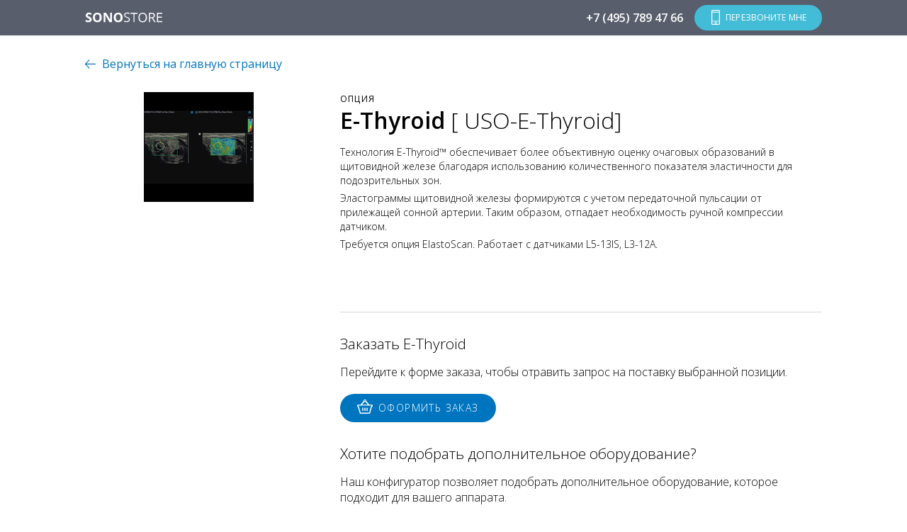

--- FILE ---
content_type: text/html; charset=UTF-8
request_url: https://sonostore.ru/item/e-thyroid
body_size: 4806
content:
<!DOCTYPE html>
<html lang="ru-RU">
<head>
    <meta charset="UTF-8">
    <meta name="viewport" content="width=device-width, height=device-height, initial-scale=1.0, user-scalable=no, maximum-scale=1.0">
    <meta name="csrf-param" content="_csrf-frontend">
    <meta name="csrf-token" content="3HTzRdZ8gNKzxMrz6jKcWg0oJhQNKtUdNUZlJGQnVB4BDZnp07s5mdQuWfv4zwG9jLbXGz_bzUb2j5Jd5VFZvQ==">
    <title>Опция  E-Thyroid [ USO-E-Thyroid]</title>
    <meta name="description" content="Опция  E-Thyroid [ USO-E-Thyroid] купить или заказать поставку.">
<link href="/assets/422866cf/css/style.css" rel="stylesheet">
<link href="/assets/422866cf/css/responsive.css" rel="stylesheet">
<script src="https://ajax.googleapis.com/ajax/libs/jquery/1.11.3/jquery.min.js"></script>    <link rel="icon" type="image/svg+xml" href="/favicon.svg">
    <meta name="theme-color" content="#ffffff">
<!-- Begin Talk-Me {literal} -->
<script type='text/javascript'>
	(function(d, w, m) {
		window.supportAPIMethod = m;
		var s = d.createElement('script');
		s.type ='text/javascript'; s.id = 'supportScript'; s.charset = 'utf-8';
		s.async = true;
		var id = '2b64874b3d3d5b7e81f3245e685ff5e9';
		s.src = '//lcab.talk-me.ru/support/support.js?h='+id;
		var sc = d.getElementsByTagName('script')[0];
		w[m] = w[m] || function() { (w[m].q = w[m].q || []).push(arguments); };
		if (sc) sc.parentNode.insertBefore(s, sc); 
		else d.documentElement.firstChild.appendChild(s);
	})(document, window, 'TalkMe');
</script>
<!-- {/literal} End Talk-Me -->
</head>

<body>
    <!-- Yandex.Metrika counter --> <script type="text/javascript" > (function(m,e,t,r,i,k,a){m[i]=m[i]||function(){(m[i].a=m[i].a||[]).push(arguments)}; m[i].l=1*new Date();k=e.createElement(t),a=e.getElementsByTagName(t)[0],k.async=1,k.src=r,a.parentNode.insertBefore(k,a)}) (window, document, "script", "https://cdn.jsdelivr.net/npm/yandex-metrica-watch/tag.js", "ym"); ym(46150695, "init", { clickmap:true, trackLinks:true, accurateTrackBounce:true, webvisor:true, trackHash:true }); </script> <noscript><div><img src="https://mc.yandex.ru/watch/46150695" style="position:absolute; left:-9999px;" alt="" /></div></noscript> <!-- /Yandex.Metrika counter -->
	<span style="display: none;">
	<!--LiveInternet counter--><script type="text/javascript">
	document.write("<a href='//www.liveinternet.ru/click' "+
		"target=_blank><img src='//counter.yadro.ru/hit?t26.3;r"+
		escape(document.referrer)+((typeof(screen)=="undefined")?"":
			";s"+screen.width+"*"+screen.height+"*"+(screen.colorDepth?
			screen.colorDepth:screen.pixelDepth))+";u"+escape(document.URL)+
		";h"+escape(document.title.substring(0,80))+";"+Math.random()+
		"' alt='' title='LiveInternet: показано число посетителей за"+
		" сегодня' "+
		"border='0' width='88' height='15'><\/a>")
	</script><!--/LiveInternet-->
	</span>

<div class="loading-overlay">
    <div class="loading"></div>
</div>

<div class="b-wrap-all">
    <div class="b-wrap-all-tr">

        
<header class="b-header">
    <div class="b-container clearfix">
        <ul class="b-list-logos">
            <li><a class="b-logo-sonostore" href="/">SONOSTORE</a></li>            
        </ul>
        <ul class="b-list-contacts">
            <li><a class="b-link-phone" href="tel:+74957894766">+7 (495) 789 47 66</a></li>
                            <li><a class="b-link-callback popup-open" href="#" data-url="/site/callback">Перезвоните мне</a></li>
                    </ul>
    </div><!-- /.b-container -->
</header><!-- /.b-header -->

        <div id="content-main">
            

<div id="search-result" class="b-container">

	<div class="b-back2page">
		<a href="/">Вернуться на главную страницу</a></div>


	<div class="b-mod1s-2cols">
		<div class="b-mod1s-left">
			<div class="b-mod-pic">
                <img src="/uploads/catalog/product/2981/sml_789659b13e8db595e.jpg" alt="">			</div>
		</div>
		<div class="b-mod1s-right">
			<div>
				<div class="b-mrt-tb">
					<div class="b-mrt-td-left">
						<div class="b-mrt-step-item">
							<div class="b-txt-col">
								<div class="b-label">Опция</div>
								<div class="b-modname"> E-Thyroid <i>[ USO-E-Thyroid]</i> </div>
							</div>
						</div>
						<div class="b-item-ddbox">
							<div class="b-ddb-body">
                                <p>Технология E-Thyroid&trade; обеспечивает более объективную оценку очаговых образований в щитовидной железе благодаря использованию количественного показателя эластичности для подозрительных зон.</p>

<p>Эластограммы щитовидной железы формируются с учетом передаточной пульсации от прилежащей сонной артерии. Таким образом, отпадает необходимость ручной компрессии датчиком.</p>

<p>Требуется опция ElastoScan. Работает с датчиками L5-13IS, L3-12A.</p>
							</div>
                            						</div>
					</div>
				</div>
			</div>
			<div class="b-mod1s-about">

                
				<div class="select-product-category-wrap">

                    

					<div class="b-acc-container">

						<div class="b-acc-line">
							<ul class="b-list-accs">
                                							</ul>
						</div><!-- /.b-acc-line -->
					</div><!-- /.b-acc-container -->

					<input id="select-product-category" type="hidden" data-product-id="2981"
					       data-url=""
					       value=""/>
				</div>

				<div class="b-btns ">
					<div class="b-action-item">
						<h3>Заказать  E-Thyroid</h3>
						<div class="b-label">
							<p>Перейдите к форме заказа, чтобы отравить запрос на поставку выбранной позиции.</p>
						</div>
						<button class="b-btn-checkout">Оформить заказ</button>
					</div>

					<div class="b-action-item">
						<h3>Хотите подобрать дополнительное оборудование?</h3>
						<div class="b-label">
							<p>Наш конфигуратор позволяет подобрать дополнительное оборудование, которое подходит для
								вашего аппарата.</p>
						</div>
						<a class="b-btn-aconfig" href="#">Собрать конфигурацию</a>
					</div>
				</div>
			</div>
		</div>
	</div>
	<!-- /.b-mod1s-2cols -->


</div><!-- /.b-container -->





        </div>


    </div><!-- /.b-wrap-all-tr -->

    

<footer class="b-footer">
    <div class="b-models-nav">
        <div class="b-container">
                            <ul class="b-models-nav-list">
                                            <li class="b-item b-item-ge">
                            <div class="b-head">
                                <a href="/ge-healthcare">GE Healthcare</a></div>
                            
                                                            <ul class="b-list">
                                                                            <li>
                                            <a href="/ge-healthcare/logiq-e-r9">Logiq e</a>                                        </li>
                                                                            <li>
                                            <a href="/ge-healthcare/logiq-e10-r4-2024">Logiq E10</a>                                        </li>
                                                                            <li>
                                            <a href="/ge-healthcare/logiq-e9-xdclear-20-r6">Logiq E9</a>                                        </li>
                                                                            <li>
                                            <a href="/ge-healthcare/logiq-f6">Logiq F6</a>                                        </li>
                                                                            <li>
                                            <a href="/ge-healthcare/logiq-f8">Logiq F8</a>                                        </li>
                                                                            <li>
                                            <a href="/ge-healthcare/logiq-p9">Logiq P9</a>                                        </li>
                                                                            <li>
                                            <a href="/ge-healthcare/logiq-s7-r2">Logiq S7</a>                                        </li>
                                                                            <li>
                                            <a href="/ge-healthcare/logiq-s8-xdclear-r3">Logiq S8</a>                                        </li>
                                                                            <li>
                                            <a href="/ge-healthcare/logiq-v2">Logiq V2</a>                                        </li>
                                                                            <li>
                                            <a href="/ge-healthcare/logiq-v5">Logiq V5</a>                                        </li>
                                                                            <li>
                                            <a href="/ge-healthcare/vivid-e9-4d-expert-xdclear">Vivid E9 XDclear</a>                                        </li>
                                                                            <li>
                                            <a href="/ge-healthcare/vivid-e90">Vivid E90</a>                                        </li>
                                                                            <li>
                                            <a href="/ge-healthcare/vivid-e95-v206-ultra-edition">Vivid E95</a>                                        </li>
                                                                            <li>
                                            <a href="/ge-healthcare/vivid-s60">Vivid S60</a>                                        </li>
                                                                            <li>
                                            <a href="/ge-healthcare/vivid-s70">Vivid S70</a>                                        </li>
                                                                            <li>
                                            <a href="/ge-healthcare/vivid-t8">Vivid T8</a>                                        </li>
                                                                            <li>
                                            <a href="/ge-healthcare/voluson-e10-bt20">Voluson E10</a>                                        </li>
                                                                            <li>
                                            <a href="/ge-healthcare/voluson-e8-bt13">Voluson E8</a>                                        </li>
                                                                            <li>
                                            <a href="/ge-healthcare/voluson-expert-22-bt25">Voluson Expert 22</a>                                        </li>
                                                                            <li>
                                            <a href="/ge-healthcare/voluson-p8-bt22">Voluson P8</a>                                        </li>
                                                                            <li>
                                            <a href="/ge-healthcare/voluson-s10-bt22">Voluson S10</a>                                        </li>
                                                                            <li>
                                            <a href="/ge-healthcare/voluson-s6-bt16">Voluson S6</a>                                        </li>
                                                                            <li>
                                            <a href="/ge-healthcare/voluson-s8-bt22">Voluson S8</a>                                        </li>
                                                                    </ul>
                                                    </li>
                                            <li class="b-item b-item-ge">
                            <div class="b-head">
                                <a href="/philips">Philips</a></div>
                            
                                                            <ul class="b-list">
                                                                            <li>
                                            <a href="/philips/affiniti-30-90">Affiniti 30</a>                                        </li>
                                                                            <li>
                                            <a href="/philips/affiniti-50-90">Affiniti 50</a>                                        </li>
                                                                            <li>
                                            <a href="/philips/affiniti-70-120-2024">Affiniti 70</a>                                        </li>
                                                                            <li>
                                            <a href="/philips/clearvue-350">ClearVue 350</a>                                        </li>
                                                                            <li>
                                            <a href="/philips/clearvue-550">ClearVue 550</a>                                        </li>
                                                                            <li>
                                            <a href="/philips/clearvue-650">ClearVue 650</a>                                        </li>
                                                                            <li>
                                            <a href="/philips/clearvue-850">ClearVue 850</a>                                        </li>
                                                                            <li>
                                            <a href="/philips/epiq-5-90">EPIQ 5</a>                                        </li>
                                                                            <li>
                                            <a href="/philips/epiq-elite-ver-12-2025">EPIQ Elite</a>                                        </li>
                                                                    </ul>
                                                    </li>
                                    </ul>
                    </div><!-- /.b-container -->
    </div>
    <div class="b-container">
        <div class="b-foot-tb">
            <div class="b-copyright">
                <p>&copy; 2002-2026 «SonoStore». Все права защищены.</p>
                <p class="b-footer-phone"><a href="tel:+74957894766">+7 (495) 789 47 66</a></p>
            </div>
            <div class="b-foot-search b-search-wr">
                <div class="b-fsearch">
                    <form method="post" action="#">
                        <input type="text" class="b-input" placeholder="Поиск">
                        <input type="submit" class="b-btn-send">
                    </form>
                </div>
                <div class="b-search-qres">

                </div>
            </div>
            <div class="b-develop-box">
                <div class="consent-links">
                    <p><a href="/uploads/policysnstr.pdf" target="_blank">Политика конфиденциальности</a></p>
                    <p><a href="/uploads/consentsnstr.pdf" target="_blank">Согласие на обработку персональных данных</a></p>
                </div>
                <div>Дизайн <a href="http://lidiatrotsyuk.me" rel="nofollow" target="_blank">Lidia Trotsyuk</a> | <a href="http://develity.com" target="_blank" rel="nofollow">Develity</a></div>
            </div>
        </div>
    </div><!-- /.b-container -->
</footer><!-- /.b-footer -->

</div><!-- /.b-wrap-all -->

<script src="/assets/422866cf/js/jquery-ui.min.js"></script>
<script src="/assets/422866cf/js/plugins.js"></script>
<script src="/assets/422866cf/js/script.js"></script>
<script src="/assets/422866cf/js/app.js"></script><script type="text/javascript" src="//cdn.callbackhunter.com/cbh.js?hunter_code=fe60378088a37af0d9aa3eaf0383f193" charset="UTF-8"></script>
<!-- {literal} -->
        <script type='text/javascript'>
        window['li'+'veT'+'e'+'x'] = true,
        window['live'+'Tex'+'I'+'D'] = 164535,
        window['li'+'veTe'+'x_'+'obje'+'ct'] = true;
        (function() {
        var t = document['cre'+'ateE'+'lemen'+'t']('script');
        t.type ='text/javascript';
        t.async = true;
        t.src = '//cs15.live'+'tex.r'+'u/js/cli'+'ent'+'.js';
        var c = document['getEleme'+'ntsByTagN'+'ame']('script')[0];
        if ( c ) c['p'+'a'+'rentN'+'ode']['ins'+'ertBef'+'ore'](t, c);
        else document['doc'+'ument'+'El'+'em'+'ent']['first'+'Child']['app'+'endC'+'h'+'ild'](t);
        })();
        </script>
        <!-- {/literal} -->

<!-- Begin LeadBack code {literal} -->
<script>
    var _emv = _emv || [];
    _emv['campaign'] = 'b53c87a7be4dc50b2197e2d0';
    
    (function() {
        var em = document.createElement('script'); em.type = 'text/javascript'; em.async = true;
        em.src = ('https:' == document.location.protocol ? 'https://' : 'http://') + 'leadback.ru/js/leadback.js';
        var s = document.getElementsByTagName('script')[0]; s.parentNode.insertBefore(em, s);
    })();
</script>
<!-- End LeadBack code {/literal} -->
</body>
</html>


--- FILE ---
content_type: text/css
request_url: https://sonostore.ru/assets/422866cf/css/style.css
body_size: 28850
content:
@import url('https://fonts.googleapis.com/css?family=Open+Sans:300,300i,400,400i,600,700&subset=cyrillic-ext');
* { margin:0; padding:0; }

html,body { width:100%; height:100%; padding:0; margin:0; font-family:'Open Sans',sans-serif; font-size:12px; color:#000; }
body { background-color:#fff; -webkit-text-size-adjust:100%; -ms-text-size-adjust:100%; }
a { outline:none; border:none; text-decoration:underline; font-family:'Open Sans',sans-serif; color:#0075bf; cursor:pointer; transition:all 0.2s ease; }
a * { cursor:pointer; }
*:active,*:focus { outline:none;  }
a:hover { text-decoration:none; }
button,input,select,textarea { font-family:'Open Sans',sans-serif; transition:all 0.3s ease; }
button::-moz-focus-inner {border:0;}
img { border:none; vertical-align:top;}
article,header,footer,section,details,summary,section { display:block; }
table { border-collapse:collapse; }


h1,h2,h3,h4,h5,h6 { font-family:'Open Sans',sans-serif; font-size:16px; color:#000; font-weight:700; text-align:left;  }
h1 { font-size:32px; font-weight:600; }
h2 { font-size:28px; font-weight:400; }
h3 { font-size:21px; font-weight:300; }
h4 { font-size:16px; font-weight:600; }
h5 { font-size:14px; font-weight:600; }
h6 { font-size:14px; font-weight:400; }

/* clearfix */
.clearfix:before,.clearfix:after {content:"";display:table;}
.clearfix:after {clear:both;}
.clearfix {zoom:1;}
.cl { clear:both; height:0; font-size:0; line-height:0; }


.b-wrap-all { height:100%; width:100%; overflow:hidden; min-width:320px; table-layout:fixed; display:table; }
.b-wrap-all-tr { display:table-row; width:100%; height:100%; }
.b-container { min-width:320px; max-width:1120px; margin:0 auto; padding:0 40px; box-sizing:border-box; }



/* header */
.b-header { position:relative; position:relative; z-index:3; background:#585E6C; }

.b-list-logos { list-style:none; vertical-align:top; float:left; padding:5px 0; }
.b-list-logos li { float:left; height:40px; border-left:1px solid #4d4d4d; }
.b-list-logos > li:first-child { border:none; }
.b-logo-sonostore { display:block; font-size:0; line-height:0; text-indent:-9999em; overflow:hidden; width:110px; height:22px;
    background: url("../images/sono_logo.svg") no-repeat;
    margin:10px 17px 0 0;
    background-size: 110px 22px;
}
.b-logo-primed { display:block; font-size:0; line-height:0; text-indent:-9999em; overflow:hidden; width:208px; height:27px;
    background:url("../images/chm_logo.svg") no-repeat;
    margin:6px 0 0 18px; }

.b-list-contacts { list-style:none; vertical-align:top; float:right; padding:7px 0 0 0; }
.b-list-contacts li { float:left; line-height:36px; white-space:nowrap; padding:0 0 0 16px; }
.b-list-contacts .b-link-phone { font-size:16px; color:#fff; text-decoration:none; font-weight:600; }
.b-list-contacts .b-link-callback { padding:0 22px 0 44px; line-height:36px; text-decoration:none; display:block; border-radius:18px; text-transform:uppercase; color:#fff; letter-spacing:.01em; background:#43BDD7 url("data:image/svg+xml,%3Csvg xmlns='http://www.w3.org/2000/svg' width='12' height='21' viewBox='0 0 12 21'%3E%3Cdefs%3E%3Cstyle%3E.cls-1 %7B fill: %23fff; fill-rule: evenodd; %7D%3C/style%3E%3C/defs%3E%3Cpath class='cls-1' d='M10.14 0H1.86A1.8 1.8 0 0 0 0 1.76v17.48A1.8 1.8 0 0 0 1.86 21h8.28A1.82 1.82 0 0 0 12 19.24V1.76A1.82 1.82 0 0 0 10.15 0zm.57 15.43H1.3V3.63h9.4v11.8zM1.87 1.23h8.28a.56.56 0 0 1 .57.53v1.06H1.3V1.76a.55.55 0 0 1 .56-.53zm8.28 18.54H1.86a.55.55 0 0 1-.56-.53v-3h9.4v3a.56.56 0 0 1-.56.53zM6 16.45a1.52 1.52 0 1 0 1.62 1.53 1.56 1.56 0 0 0-1.6-1.53zm0 2.23a.7.7 0 1 1 .75-.7.72.72 0 0 1-.74.7z'/%3E%3C/svg%3E") 24px 7px no-repeat;  }
.b-list-contacts .b-link-callback:hover { background-color:#0080d1; }

.b-top-promo { text-align:center; padding:54px 0 80px 0; }
.b-top-promo .b-wave { max-width:565px; height:57px; margin:0 auto; position:relative; }
.b-top-promo .b-wave-dot-1 { left:0; top:19px; position:absolute; background: url("data:image/svg+xml,%3Csvg xmlns='http://www.w3.org/2000/svg' viewBox='0 0 29.1 29.1'%3E%3Cstyle%3E.st0%7Bfill:%233367AD;%7D .st1%7Bopacity:0.2;%7D%3C/style%3E%3Cpath class='st0' d='M14.5 20.2c-3.1 0-5.6-2.5-5.6-5.6S11.4 9 14.5 9c3.1 0 5.6 2.5 5.6 5.6s-2.4 5.6-5.6 5.6zm0-9.7c-2.2 0-4 1.8-4 4s1.8 4 4 4 4-1.8 4-4c.1-2.2-1.7-4-4-4z'/%3E%3Cpath class='st1 st0' d='M14.5 29.1C6.5 29.1 0 22.6 0 14.5S6.5 0 14.5 0 29 6.5 29 14.5s-6.4 14.6-14.5 14.6zm0-27.5c-7.1 0-13 5.8-13 13s5.8 13 13 13 13-5.8 13-13-5.8-13-13-13z'/%3E%3C/svg%3E") no-repeat; width:29px; height:29px; background-size:contain; opacity:0; }
.b-top-promo .b-wave-dot-2 { right:0; top:19px; position:absolute; background: url("data:image/svg+xml,%3Csvg xmlns='http://www.w3.org/2000/svg' viewBox='0 0 29.1 29.1'%3E%3Cstyle%3E.st0%7Bfill:%233367AD;%7D .st1%7Bopacity:0.2;%7D%3C/style%3E%3Cpath class='st0' d='M14.5 20.2c-3.1 0-5.6-2.5-5.6-5.6S11.4 9 14.5 9c3.1 0 5.6 2.5 5.6 5.6s-2.4 5.6-5.6 5.6zm0-9.7c-2.2 0-4 1.8-4 4s1.8 4 4 4 4-1.8 4-4c.1-2.2-1.7-4-4-4z'/%3E%3Cpath class='st1 st0' d='M14.5 29.1C6.5 29.1 0 22.6 0 14.5S6.5 0 14.5 0 29 6.5 29 14.5s-6.4 14.6-14.5 14.6zm0-27.5c-7.1 0-13 5.8-13 13s5.8 13 13 13 13-5.8 13-13-5.8-13-13-13z'/%3E%3C/svg%3E") no-repeat; width:29px; height:29px; background-size:contain; opacity:0; }
.b-top-promo .b-wrap-wave-vw { margin:0 18px; opacity:0; position:relative; height:57px; }
.b-top-promo .b-wave-vw { height:57px; background: url("data:image/svg+xml,%3Csvg id='Слой_1' xmlns='http://www.w3.org/2000/svg' viewBox='0 0 529.7 56.9'%3E%3Cstyle%3E.st0%7Bfill:%233367AD;%7D%3C/style%3E%3Cpath class='st0' d='M508 56.9c-12.2 0-19-14.4-25.6-28.4-6.6-13.8-12.8-26.9-23.5-26.9-11.3 0-16.2 13.7-20.9 27-4.4 12.5-8.6 24.2-17.9 24.2-9.8 0-14-10.5-18-20.6-4-9.9-7.7-19.3-16.2-19.3-8.7 0-10.7 8.4-12.9 17.4-2.1 8.8-4.3 17.8-13.3 17.8-9.8 0-13.7-10.6-17.1-20-2.7-7.5-5.3-14.5-10.2-14.5-5.5 0-8 6.2-10.6 12.7-2.6 6.6-5.4 13.3-11.6 13.1-4.9-.2-7.7-5.3-10.4-10.2-2.9-5.3-5.7-10.3-10.7-10-4.4.3-6.2 4-8 7.6-.5 1.1-1 2-1.5 2.9l-.3.5c-2.8 4.7-4.7 7.9-9.7 7.7-4.4-.2-6.2-2.1-10.2-7.5-2.6-3.6-5.8-8-11.2-7.3-3.2.4-4.5 2.3-6.6 5.1-.7 1-1.6 2.2-2.6 3.4-3.8 4.5-6.3 6.2-11.3 5-3.1-.8-5.2-3-7.3-5.1-2.5-2.6-4.9-5-9-5.1-5.2-.1-7.9 2.4-10.6 5.1-2.6 2.6-5.3 5.2-10.4 5.2-5.5 0-9.4-2.5-12.9-4.6-3-1.9-5.8-3.6-9.2-3.6-3.7 0-6.5 2-9.4 4.1-2.7 2-5.5 4-9.1 4.1-5.3.2-7.4-1.1-10.5-3-1-.6-2.2-1.4-3.6-2.1-5.7-3-10-1.1-12.7.5-3.7 2.2-6.5 3.8-9.4 3.8-5.5 0-8.6-1.4-11.3-2.6-1.8-.9-3.5-1.7-5.9-2-5-.7-7.3.1-12.4 1.9h-.1c-6.1 2.1-15.5 1.7-15.9 1.7H.8c-.4 0-.8-.4-.8-.8s.4-.8.8-.8H68c.1 0 9.6.4 15.4-1.6l.1-.1c5.1-1.8 7.7-2.7 13.1-2 2.6.4 4.5 1.2 6.4 2.1 2.7 1.2 5.4 2.5 10.6 2.5 2.5 0 5.1-1.5 8.6-3.6 4.8-2.9 9.5-3 14.3-.5 1.5.7 2.7 1.5 3.7 2.1 3 1.9 4.7 3 9.6 2.8 3.1-.1 5.6-1.9 8.2-3.8 3-2.2 6.1-4.4 10.3-4.4 3.8 0 6.8 1.8 10 3.8 3.5 2.1 7.1 4.3 12.1 4.3 4.4 0 6.8-2.3 9.3-4.7 2.9-2.8 5.9-5.6 11.8-5.5 4.7.1 7.5 2.9 10.1 5.6 2 2.1 3.8 4 6.5 4.7 3.8 1 5.8 0 9.7-4.5 1-1.2 1.8-2.3 2.5-3.3 2.2-2.9 3.9-5.2 7.7-5.7 6.3-.8 10 4.2 12.7 7.9 3.9 5.3 5.3 6.7 8.9 6.8 4 .2 5.6-2.3 8.3-6.9l.3-.5c.5-.8.9-1.7 1.4-2.7 1.9-3.8 4-8.1 9.4-8.5 6-.4 9.2 5.3 12.2 10.8 2.7 4.8 5.1 9.2 9.1 9.4 5.2.2 7.6-5.8 10.1-12.1 2.7-6.7 5.5-13.7 12.1-13.7 6 0 8.8 7.5 11.7 15.5 3.4 9.4 6.9 19 15.6 19 7.8 0 9.7-8 11.8-16.5 2.2-9.1 4.5-18.6 14.4-18.6 9.5 0 13.6 10.3 17.6 20.3s7.8 19.5 16.5 19.5c8.2 0 12.2-11.2 16.4-23.1C441.4 14.3 446.4 0 458.9 0c11.7 0 18.4 14.1 24.8 27.7 6.4 13.5 13.1 27.5 24.3 27.5 11.1 0 16.3-8.7 20-17.2.2-.4.7-.6 1.1-.4.4.2.6.7.4 1.1-3.9 9-9.5 18.2-21.5 18.2z'/%3E%3C/svg%3E") center center no-repeat; width:100%; opacity:1; left:0px; top:0px; position:absolute; background-size:contain; }
.b-top-promo .b-wave-vw-mask { right:0px; top:0; position:absolute; width:calc(100% - 16px); height:57px; background:#fff; }

.b-top-promo .b-head { font-size:28px; color:#000; line-height:40px; padding:10px 0 10px 0; font-weight:400; opacity:0; }
.b-top-promo .b-head strong { font-weight:700; }
.b-top-promo .b-shead { font-size:21px; color:#000; line-height:30px; padding:0; font-weight:300; opacity:0; }
.b-top-promo .b-shead-400 { font-weight:400; }
.b-top-promo .b-head span { font-weight:600; }


/* content */
.b-content { position:relative; z-index:1; }

.b-promo3sec-head { text-align:center; font-size:32px; line-height:40px; font-weight:400; padding:0 10px 50px 10px; margin:0 auto; max-width:940px; }

.b-p3sc-list { list-style:none; vertical-align:top; font-size:0; line-height:0; margin:0 0 40px 0; }
.b-p3sc-list > .b-item { display:inline-block; vertical-align:top; width:50%; height:775px; color:#fff; font-size:21px; line-height:35px; position:relative; }
.b-p3sc-list .b-inner { padding:30px 45px; position:relative; z-index:10; opacity:0; }
.b-p3sc-list .b-item-ge .b-helper { background:#721273; }
.b-p3sc-list .b-item-ph .b-helper { background:#1e6bdb; }
.b-p3sc-list .b-item-sa {display: none;}
.b-p3sc-list .b-item-sa .b-helper { background:#00489a; }
.b-p3sc-list .b-item-ge .b-helper-p { background:#721273 url('../images/pmn1.jpg') right bottom no-repeat; }
.b-p3sc-list .b-item-ph .b-helper-p { background:#1e6bdb url('../images/pmn2.jpg') right bottom no-repeat; }
.b-p3sc-list .b-item-sa .b-helper-p { background:#00489a url('../images/pmn3.jpg') right bottom no-repeat; }
.b-p3sc-list .b-helper { right:0; bottom:0px; position:absolute; width:100%; height:100%; z-index:1; opacity:0; }
.b-p3sc-list .b-helper-p { right:0; bottom:0px; position:absolute; width:100%; height:100%; z-index:2; opacity:0; }

.b-p3sc-list .b-manf-logo { display:table; width:100%; height:57px; margin:0 0 20px 0; }
.b-p3sc-list .b-manf-logo i { display:table-cell; width:100%; height:57px; vertical-align:middle; text-align:left; }
.b-p3sc-list .b-manf-logo img { display:inline-block; vertical-align:middle; max-width:100%; height:auto;  }
.b-p3sc-list .b-txt { height:200px; }
.b-p3sc-list .b-txt a { display:inline-block; vertical-align:top; font-size:21px; line-height:35px; color:#fff; text-decoration:none; font-weight:300; }
.b-p3sc-list .b-txt a strong { display:inline-block; vertical-align:top; white-space:nowrap; font-weight:700; padding:0 31px 0 0; position:relative; z-index:1; }
.b-p3sc-list .b-txt a strong:before { content:''; width:15px; height:13px; background: url("data:image/svg+xml,%3Csvg xmlns='http://www.w3.org/2000/svg' width='15' height='13.03' viewBox='0 0 15 13.031'%3E%3Cdefs%3E%3Cstyle%3E.cls-1 %7B fill: %23fff; fill-rule: evenodd; %7D%3C/style%3E%3C/defs%3E%3Cpath class='cls-1' d='M14.97 6.2a.6.6 0 0 0-.12-.2L9.48.2a.5.5 0 0 0-.74 0 .6.6 0 0 0 0 .8l4.46 4.86H.53A.58.58 0 0 0 .53 7h12.7L8.6 12.03a.6.6 0 0 0 0 .82.5.5 0 0 0 .74 0l5.5-6a.6.6 0 0 0 .16-.42.63.63 0 0 0-.03-.25z'/%3E%3C/svg%3E") no-repeat; right:0; top:12px; position:absolute; opacity:.3; transition:all 0.3s ease; }
.b-p3sc-list .b-txt a:hover strong:before { opacity:1; }
.b-p3sc-list .b-price { font-size:44px; font-weight:300; line-height:50px; }
.b-p3sc-list .b-price i { font-style:normal; display:block; font-size:16px; line-height:20px; color:#ceb4d2; }
.b-p3sc-list .b-price em { font-style:normal; font-size:18px; color:#ceb4d2; text-transform:uppercase; }
.b-p3sc-list .b-item-ph .b-price i, .b-p3sc-list .b-item-ph .b-price em { color:#a3c2e1; }
.b-p3sc-list .b-item-sa .b-price i, .b-p3sc-list .b-item-sa .b-price em { color:#a3c2e1; }


.b-ab-gray-box { margin:0 -40px 50px -40px; background:#f0f0f0 url('../images/bg-pic1.jpg') right bottom no-repeat; box-shadow:inset 0 0 40px rgba(0,0,0,.05); padding:30px 40px; }
.b-ab-gray-box .b-inner { max-width:600px; font-size:15px; line-height:25px; font-weight:300; }
.b-ab-gray-box .b-head { font-size:21px; font-weight:600; line-height:25px; padding:0 0 10px 0; }
.b-ab-gray-box p { padding:0 0 20px 0; }
.b-ab-gray-box .b-btn { padding:0 28px; line-height:36px; white-space:nowrap; border-radius:18px; font-size:12px; color:#fff; text-transform:uppercase; letter-spacing:.02em; text-decoration:none; background:#0075bf; display:inline-block; vertical-align:top; }
.b-ab-gray-box .b-btn:hover { background:#0080d1; }

.b-ab-cols { font-size:0; line-height:0; margin:0 -30px; padding:0 0 50px 0; }
.b-ab-cols .b-col { display:inline-block; vertical-align:top; width:50%; box-sizing:border-box; padding:0 30px 30px 30px; font-size:16px; line-height:25px; font-weight:300; }
.b-ab-cols .b-head { font-size:28px; line-height:44px; padding:0 0 20px 0; font-weight:400; }
.b-ab-cols p { padding:0 0 20px 0; }
.b-comp-stat { list-style:none; vertical-align:top; display:table; }
.b-comp-stat > li { display:table-cell; vertical-align:top; white-space:nowrap; padding:0 25px; }
.b-comp-stat > li:first-child, .b-comp-stat > li:last-child { padding:0; }
.b-comp-stat span { display:inline-block; vertical-align:top; }
.b-comp-stat .b-num { font-size:40px; color:#0075bf; line-height:36px; padding:0 5px 0 0; white-space:normal; }
.b-comp-stat .b-txt { font-size:14px; line-height:18px; font-weight:300; white-space:normal; max-width:100px; }




/* footer */
.b-footer { min-width:320px; margin:0 auto; position:relative; }

.b-models-nav { border-top:1px solid #d9d9d9; border-bottom:1px solid #d9d9d9; padding:40px 0 30px 0; }
.b-models-nav-list { list-style:none; vertical-align:top; font-size:0; line-height:0; margin:0 -10px; }
.b-models-nav-list .b-item { display:inline-block; vertical-align:top; font-size:14px; line-height:20px; box-sizing:border-box; padding:0 10px; }
.b-models-nav-list .b-item-ge { width:50%; }
.b-models-nav-list .b-item-ph { width:50%; }
.b-models-nav-list .b-item-sa { width:16.6667%; }
.b-models-nav-list .b-head, .b-models-nav-list .b-head a { text-decoration: none; font-size:14px; font-weight:600; line-height:20px; letter-spacing:.05em; padding:0 0 15px 0; color:#721273; }
.b-models-nav-list .b-head a:hover{text-decoration: underline;}
.b-models-nav-list .b-item-ph .b-head { color:#1e6bdb; }
.b-models-nav-list .b-item-sa .b-head { color:#00489a; }
.b-models-nav-list .b-list { list-style:none; vertical-align:top; }
.b-models-nav-list .b-list li { padding:0 0 10px 0; font-weight:300; }
.b-models-nav-list .b-list a { text-decoration:none; color:#000; }
.b-models-nav-list .b-list a:hover { text-decoration:underline; }
.b-models-nav-list .b-item-ge .b-list { columns:2; -webkit-columns:2; -moz-columns:2; }
.b-models-nav-list .b-item-ph .b-list { columns:3; -webkit-columns:3; -moz-columns:3; }

.b-foot-tb { margin:30px 0; width:100%; display:table; }
.b-copyright { display:table-cell; vertical-align:middle; font-size:14px; font-weight:300; width:33.3333%; }
.b-footer-phone {margin-top: 5px;}
.b-footer-phone a{font-size: 16px; text-decoration: none;}
.b-foot-search {display:table-cell;vertical-align:middle;position: relative;}
.b-develop-box { display:table-cell; vertical-align:middle; text-align:right; font-size:14px; font-weight:300; }


.b-fsearch { width:320px; height:36px; border-radius:18px; background:#f0f0f0; position:relative; padding:0 40px 0 0; box-sizing:border-box; }
.b-fsearch .b-input { border-radius:18px 0 0 18px; width:100%; box-sizing:border-box; display:block; height:36px; border:none; background:none; font-size:14px; font-weight:300; padding:0 0 0 20px; }
.b-fsearch .b-btn-send { border:none; cursor:pointer; width:20px; height:19px; background: url("data:image/svg+xml,%3Csvg xmlns='http://www.w3.org/2000/svg' width='20.03' height='19' viewBox='0 0 20.031 19'%3E%3Cdefs%3E%3Cstyle%3E.cls-1 %7B fill: %230075bf; fill-rule: evenodd; %7D%3C/style%3E%3C/defs%3E%3Cpath class='cls-1' d='M19.74 17.57l-5.5-5.3a7.4 7.4 0 0 0 1.65-4.64 7.95 7.95 0 1 0-7.96 7.63 8.13 8.13 0 0 0 5.08-1.77l5.5 5.26a.9.9 0 0 0 1.22 0 .82.82 0 0 0 0-1.2zm-18-9.94a6.2 6.2 0 1 1 6.2 5.96 6.1 6.1 0 0 1-6.2-5.97z'/%3E%3C/svg%3E") no-repeat; font-size:0; line-height:0; text-indent:-9999em; overflow:hidden; right:13px; top:7px; position:absolute; }

.b-hide { display:none; }
.b-popup { width:440px; background:#fff; box-shadow:0 0 15px rgba(0,0,0,.2); border-radius:16px; padding:40px 45px; font-size:16px; line-height:25px; font-weight:300; box-sizing:border-box; }
.b-popup .b-head { font-size:24px; line-height:25px; font-weight:600; padding:0 0 20px 0; }
.b-popup p { padding:0 0 20px 0; }
.b-popup .b-pf-item { margin:0 0 15px 0; }
.b-popup .b-pf-item input { display:block; border:none; border-radius:18px; background:#f0f0f0; height:36px; padding:0 20px; font-size:14px; color:#000; font-weight:300; width:100%; box-sizing:border-box; }
.b-popup .b-pf-item input:hover { border:1px solid #0075bf; }
.b-popup .b-pf-item input:focus { border:1px solid #0075bf; background:#fff; }
.b-popup .b-btns { text-align:center; }
.b-popup .b-btn-send { padding:0 28px; line-height:36px; white-space:nowrap; border-radius:18px; font-size:12px; color:#fff; text-transform:uppercase; letter-spacing:.02em; border:none; background:#0075bf; display:inline-block; vertical-align:top; cursor:pointer; }
.b-popup .b-btn-send:hover { background:#0080d1; }


.b-sec-promo-slider { padding:0 0 100px 0; }
.b-sec-promo-slider .b-accessories-slogan{
    font-size: 21px;
    color: #000;
    line-height: 30px;
    padding: 0;
    font-weight: 300;
    margin-bottom: 30px;
    margin-top: -10px;
    text-align: center;
    opacity: 0;
    display: none;
}
.b-sec-promo-slider-head { text-align:center; font-size:28px; font-weight:400; color:#2f2f2f; line-height:40px; padding:0 0 30px 0; }
.b-sps-tabs-nav { list-style:none; vertical-align:top; text-align:center; font-size:0; line-height:0; margin:0 0 30px 0; }
.b-sps-tabs-nav > li { display:inline-block; vertical-align:top; padding:0 10px 10px 10px; font-size:14px; font-weight:600; }
.b-sps-tabs-nav a { display:block; white-space:nowrap; text-decoration:none; height:36px; box-sizing:border-box; text-transform:uppercase; line-height:24px; padding:5px; letter-spacing:.05em; border-radius:18px; }
.b-sps-tabs-nav .b-link-ge { color:rgba(114,18,115,.5); border:1px solid rgba(114,18,115,.3); width:170px; }
.b-sps-tabs-nav .b-link-ph { color:rgba(30,107,209,.5); border:1px solid rgba(30,107,209,.3); width:120px; }
.b-sps-tabs-nav .b-link-sa { color:rgba(0,72,154,.5); border:1px solid rgba(0,72,154,.3); width:200px; }
.b-sps-tabs-nav .b-link-ge:hover, .b-sps-tabs-nav .active .b-link-ge { color:rgba(114,18,115,1); border:1px solid rgba(114,18,115,1); }
.b-sps-tabs-nav .b-link-ph:hover , .b-sps-tabs-nav .active .b-link-ph { color:rgba(30,107,209,1); border:1px solid rgba(30,107,209,1); }
.b-sps-tabs-nav .b-link-sa:hover, .b-sps-tabs-nav .active .b-link-sa { color:rgba(0,72,154,1); border:1px solid rgba(0,72,154,1); }
.b-sps-tabs-nav .active .b-link-ge { color:rgba(114,18,115,1); border:1px solid rgba(114,18,115,1); }
.b-sps-tabs-nav .active .b-link-ph { color:rgba(30,107,209,1); border:1px solid rgba(30,107,209,1); }
.b-sps-tabs-nav .active .b-link-sa { color:rgba(0,72,154,1); border:1px solid rgba(0,72,154,1); }


.b-pm3d-carousel {  position:relative; }
.b-pm3d-carousel-list { list-style:none; vertical-align:top; }

.b-pm3d-carousel-list .slick-center .b-item{  -moz-transform:scale(1.6); -ms-transform: scale(1.6); -webkit-transform:scale(1.6); -o-transform:scale(1.6); transform: scale(1.6); }
.b-pm3d-carousel-list .slick-center .b-item .b-btn { -moz-transform:scale(0.6); -ms-transform: scale(0.6); -webkit-transform:scale(0.6); -o-transform:scale(0.6); transform: scale(0.6); }
.b-pm3d-carousel-list .b-item { text-align:center; padding:90px 35px 90px 35px; }
.b-pm3d-carousel-list .b-name { font-size:14px; font-weight:600; color:#000; }
.b-pm3d-carousel-list .b-pic { display:block; padding:10px 0 0; position: relative;}
.b-pm3d-carousel-list .slick-center .b-pic a{
    display: block;
    width: 100%;
    height: 100%;
    position: absolute;
    top: 0;
    left: 0;
}
.b-pm3d-carousel-list .b-pic img { display:block; margin:0 auto; max-width:100%; height:auto; max-height: 215px}
.b-pm3d-carousel-list .b-btn { display:block; border-radius:18px; text-decoration:none; text-align:center; text-transform:uppercase; color:#fff; font-size:12px; letter-spacing:.1em; background:#0075bf; margin:0 auto; line-height:36px; visibility:hidden; width: 125px; }
.b-pm3d-carousel-list .b-btn:hover { background:#0080d1; }
.b-pm3d-carousel-list .slick-center .b-btn { visibility:visible; }
.b-pm3d-carousel .slick-dots { list-style:none; vertical-align:top; font-size:0; line-height:0; text-align:center; padding:25px 0 0 0; }
.b-pm3d-carousel .slick-dots li { display:inline-block; vertical-align:top; position:relative; padding:0; margin:0; }
.b-pm3d-carousel .slick-dots button { background:none; cursor:pointer; font-size:0; line-height:0; text-indent:-9999em; overflow:hidden; box-sizing:border-box; border:1px solid transparent; border-radius:50%; position:relative; width:25px; height:25px; }
.b-pm3d-carousel .slick-dots button:after { content:''; width:5px; height:5px; background:#0075bf; left:9px; top:9px; position:absolute;border-radius:50%; }
.b-pm3d-carousel .slick-dots button:before { content:''; width:15px; height:15px; border:1px solid #0075bf; left:3px; top:3px; position:absolute; border-radius:50%; opacity:0; transition:all 0.3s ease;  }
.b-pm3d-carousel .slick-dots button:hover:before { opacity:1; }
.b-pm3d-carousel .slick-dots .slick-active button { border:1px solid #0075bf; }
.b-pm3d-carousel .slick-dots .slick-active button:hover:before { opacity:0; }
.b-pm3d-carousel .slick-prev { border:none; cursor:pointer; width:65px; height:100%; left:-65px; top:0px; position:absolute; font-size:0; line-height:0; text-indent:-9999em; overflow:hidden; background: url("data:image/svg+xml,%3Csvg xmlns='http://www.w3.org/2000/svg' width='22.5' height='43.03' viewBox='0 0 22.5 43.03'%3E%3Cdefs%3E%3Cstyle%3E.cls-1 %7B fill: %230075bf; fill-rule: evenodd; %7D%3C/style%3E%3C/defs%3E%3Cpath class='cls-1' d='M.2 21.06L21.37.18a.67.67 0 0 1 .93 0 .65.65 0 0 1 0 .92L1.6 21.5 22.3 41.94a.64.64 0 0 1 0 .9.66.66 0 0 1-.92 0L.18 21.98a.64.64 0 0 1 0-.9z'/%3E%3C/svg%3E") center 150px no-repeat; }
.b-pm3d-carousel .slick-next { border:none; cursor:pointer; width:65px; height:100%; right:-65px; top:0px; position:absolute; font-size:0; line-height:0; text-indent:-9999em; overflow:hidden; background: url("data:image/svg+xml,%3Csvg xmlns='http://www.w3.org/2000/svg' width='22.5' height='43' viewBox='0 0 22.5 43'%3E%3Cdefs%3E%3Cstyle%3E.cls-1 %7B fill: %230075bf; fill-rule: evenodd; %7D%3C/style%3E%3C/defs%3E%3Cpath class='cls-1' d='M22.3 21.04L1.13.18a.67.67 0 0 0-.93 0 .65.65 0 0 0 0 .9L20.9 21.5.2 41.9a.65.65 0 0 0 0 .9.66.66 0 0 0 .92 0l21.2-20.85a.63.63 0 0 0 0-.9z'/%3E%3C/svg%3E") center 150px no-repeat; }
.b-pm3d-carousel .slick-prev:hover, .b-pm3d-carousel .slick-next:hover { opacity:.7; }


/* Slider */
.slick-slider
{
    position: relative;

    display: block;
    box-sizing: border-box;

    -webkit-user-select: none;
       -moz-user-select: none;
        -ms-user-select: none;
            user-select: none;

    -webkit-touch-callout: none;
    -khtml-user-select: none;
    -ms-touch-action: pan-y;
        touch-action: pan-y;
    -webkit-tap-highlight-color: transparent;
}

.slick-list
{
    position: relative;

    display: block;
    overflow: hidden;

    margin: 0;
    padding: 0;
}
.slick-list:focus
{
    outline: none;
}
.slick-list.dragging
{
    cursor: pointer;
    cursor: hand;
}

.slick-slider .slick-track,
.slick-slider .slick-list
{
    -webkit-transform: translate3d(0, 0, 0);
       -moz-transform: translate3d(0, 0, 0);
        -ms-transform: translate3d(0, 0, 0);
         -o-transform: translate3d(0, 0, 0);
            transform: translate3d(0, 0, 0);
}

.slick-track
{
    position: relative;
    top: 0;
    left: 0;

    display: block;
}
.slick-track:before,
.slick-track:after
{
    display: table;

    content: '';
}
.slick-track:after
{
    clear: both;
}
.slick-loading .slick-track
{
    visibility: hidden;
}

.slick-slide
{
    display: none;
    float: left;

    height: 100%;
    min-height: 1px;
}
[dir='rtl'] .slick-slide
{
    float: right;
}
.slick-slide img
{
    display: block;
}
.slick-slide.slick-loading img
{
    display: none;
}
.slick-slide.dragging img
{
    pointer-events: none;
}
.slick-initialized .slick-slide
{
    display: block;
}
.slick-loading .slick-slide
{
    visibility: hidden;
}
.slick-vertical .slick-slide
{
    display: block;

    height: auto;

    border: 1px solid transparent;
}
.slick-arrow.slick-hidden {
    display: none;
}





/*! fancyBox v2.1.5 fancyapps.com | fancyapps.com/fancybox/#license */
.fancybox-wrap,.fancybox-skin,.fancybox-outer,.fancybox-inner,.fancybox-image,.fancybox-wrap iframe,.fancybox-wrap object,.fancybox-nav,.fancybox-nav span,.fancybox-tmp{padding:0;	margin:0;border:0;outline:none;vertical-align:top;}
.fancybox-wrap {position:absolute;top:0;left:0;z-index:8020;}
.fancybox-skin {position:relative;text-shadow:none;}
.fancybox-opened {z-index:8030;}
.fancybox-opened .fancybox-skin {}
.fancybox-outer,.fancybox-inner {position:relative; overflow:visible !important;}
.fancybox-type-iframe .fancybox-inner {-webkit-overflow-scrolling:touch;}
.fancybox-error {color:#444;margin:0;	padding:15px;white-space:nowrap;}
.fancybox-image,.fancybox-iframe {display:block;width:100%;height:100%;}
.fancybox-image {max-width:100%;max-height:100%;}
.fancybox-nav {position:absolute;top:0;width:40%;height:100%;cursor:pointer;text-decoration:none;z-index:8040;}
.fancybox-prev {left:0;}
.fancybox-next {right:0;}
.fancybox-nav span {position:absolute;top:50%;width:36px;height:34px;margin-top:-18px;cursor:pointer;z-index:8040;visibility:hidden;}
.fancybox-prev span {left:10px;background-position:0 -36px;}
.fancybox-next span {right:10px;background-position:0 -72px;}
.fancybox-nav:hover span {visibility:visible;}
.fancybox-tmp {position:absolute;top:-99999px;left:-99999px;visibility:hidden;max-width:99999px;max-height:99999px;overflow:visible !important;}
/* Overlay helper */
.fancybox-lock {overflow:hidden !important;width:auto; height:auto;}
.fancybox-lock body {overflow:hidden !important;height:auto;}
.fancybox-lock-test {overflow-y:hidden !important;}
.fancybox-overlay {position:absolute;top:0;left:0;overflow:hidden;display:none;z-index:8010;background:rgba(0,0,0,.7);width:100% !important; min-height:100% !important;}
.fancybox-overlay-fixed {position:fixed;bottom:0;right:0;}
.fancybox-lock .fancybox-overlay {overflow:auto;overflow-y:scroll;}
.fancybox-close { width:11px; height:11px; background: url("data:image/svg+xml,%3Csvg xmlns='http://www.w3.org/2000/svg' width='11.16' height='11.16' viewBox='0 0 11.156 11.156'%3E%3Cdefs%3E%3Cstyle%3E.cls-1 %7B fill: %23f66; fill-rule: evenodd; %7D%3C/style%3E%3C/defs%3E%3Cpath class='cls-1' d='M9.6.26L5.55 4.3 1.53.25A.9.9 0 0 0 .26 1.53L4.3 5.57.25 9.6a.9.9 0 0 0 1.27 1.27l4.03-4.03 4.03 4.03a.9.9 0 1 0 1.26-1.27L6.83 5.57l4.03-4.04A.9.9 0 1 0 9.6.26z'/%3E%3C/svg%3E") no-repeat; cursor:pointer; font-size:0; line-height:0; text-indent:-9999em; overflow:hidden; right:20px; top:20px; position:absolute; background-size:contain; }
.fancybox-close:hover { opacity:.9; }




/* select */

.select2-container{box-sizing:border-box;display:inline-block;margin:0;position:relative;vertical-align:middle}.select2-container .select2-selection--single{box-sizing:border-box;cursor:pointer;display:block;height:28px;user-select:none;-webkit-user-select:none}.select2-container .select2-selection--single .select2-selection__rendered{display:block;padding-left:8px;padding-right:20px;overflow:hidden;text-overflow:ellipsis;white-space:nowrap}.select2-container .select2-selection--single .select2-selection__clear{position:relative}.select2-container[dir="rtl"] .select2-selection--single .select2-selection__rendered{padding-right:8px;padding-left:20px}.select2-container .select2-selection--multiple{box-sizing:border-box;cursor:pointer;display:block;min-height:32px;user-select:none;-webkit-user-select:none}.select2-container .select2-selection--multiple .select2-selection__rendered{display:inline-block;overflow:hidden;padding-left:8px;text-overflow:ellipsis;white-space:nowrap}.select2-container .select2-search--inline{float:left}.select2-container .select2-search--inline .select2-search__field{box-sizing:border-box;border:none;font-size:100%;margin-top:5px;padding:0}.select2-container .select2-search--inline .select2-search__field::-webkit-search-cancel-button{-webkit-appearance:none}.select2-dropdown{background-color:white;border:1px solid #aaa;border-radius:4px;box-sizing:border-box;display:block;position:absolute;left:-100000px;width:100%;z-index:1051}.select2-results{display:block}.select2-results__options{list-style:none;margin:0;padding:0}.select2-results__option{padding:6px;user-select:none;-webkit-user-select:none}.select2-results__option[aria-selected]{cursor:pointer}.select2-container--open .select2-dropdown{left:0}.select2-container--open .select2-dropdown--above{border-bottom:none;border-bottom-left-radius:0;border-bottom-right-radius:0}.select2-container--open .select2-dropdown--below{border-top:none;border-top-left-radius:0;border-top-right-radius:0}.select2-search--dropdown{display:block;padding:4px}.select2-search--dropdown .select2-search__field{padding:4px;width:100%;box-sizing:border-box}.select2-search--dropdown .select2-search__field::-webkit-search-cancel-button{-webkit-appearance:none}.select2-search--dropdown.select2-search--hide{display:none}.select2-close-mask{border:0;margin:0;padding:0;display:block;position:fixed;left:0;top:0;min-height:100%;min-width:100%;height:auto;width:auto;opacity:0;z-index:99;background-color:#fff;filter:alpha(opacity=0)}.select2-hidden-accessible{border:0 !important;clip:rect(0 0 0 0) !important;height:1px !important;margin:-1px !important;overflow:hidden !important;padding:0 !important;position:absolute !important;width:1px !important}.select2-container--default .select2-selection--single{background-color:#fff;border:1px solid #aaa;border-radius:4px}.select2-container--default .select2-selection--single .select2-selection__rendered{color:#444;line-height:28px}.select2-container--default .select2-selection--single .select2-selection__clear{cursor:pointer;float:right;font-weight:bold}.select2-container--default .select2-selection--single .select2-selection__placeholder{color:#999}.select2-container--default .select2-selection--single .select2-selection__arrow{height:26px;position:absolute;top:1px;right:1px;width:20px}.select2-container--default .select2-selection--single .select2-selection__arrow b{border-color:#888 transparent transparent transparent;border-style:solid;border-width:5px 4px 0 4px;height:0;left:50%;margin-left:-4px;margin-top:-2px;position:absolute;top:50%;width:0}.select2-container--default[dir="rtl"] .select2-selection--single .select2-selection__clear{float:left}.select2-container--default[dir="rtl"] .select2-selection--single .select2-selection__arrow{left:1px;right:auto}.select2-container--default.select2-container--disabled .select2-selection--single{background-color:#eee;cursor:default}.select2-container--default.select2-container--disabled .select2-selection--single .select2-selection__clear{display:none}.select2-container--default.select2-container--open .select2-selection--single .select2-selection__arrow b{border-color:transparent transparent #888 transparent;border-width:0 4px 5px 4px}.select2-container--default .select2-selection--multiple{background-color:white;border:1px solid #aaa;border-radius:4px;cursor:text}.select2-container--default .select2-selection--multiple .select2-selection__rendered{box-sizing:border-box;list-style:none;margin:0;padding:0 5px;width:100%}.select2-container--default .select2-selection--multiple .select2-selection__rendered li{list-style:none}.select2-container--default .select2-selection--multiple .select2-selection__placeholder{color:#999;margin-top:5px;float:left}.select2-container--default .select2-selection--multiple .select2-selection__clear{cursor:pointer;float:right;font-weight:bold;margin-top:5px;margin-right:10px}.select2-container--default .select2-selection--multiple .select2-selection__choice{background-color:#e4e4e4;border:1px solid #aaa;border-radius:4px;cursor:default;float:left;margin-right:5px;margin-top:5px;padding:0 5px}.select2-container--default .select2-selection--multiple .select2-selection__choice__remove{color:#999;cursor:pointer;display:inline-block;font-weight:bold;margin-right:2px}.select2-container--default .select2-selection--multiple .select2-selection__choice__remove:hover{color:#333}.select2-container--default[dir="rtl"] .select2-selection--multiple .select2-selection__choice,.select2-container--default[dir="rtl"] .select2-selection--multiple .select2-selection__placeholder,.select2-container--default[dir="rtl"] .select2-selection--multiple .select2-search--inline{float:right}.select2-container--default[dir="rtl"] .select2-selection--multiple .select2-selection__choice{margin-left:5px;margin-right:auto}.select2-container--default[dir="rtl"] .select2-selection--multiple .select2-selection__choice__remove{margin-left:2px;margin-right:auto}.select2-container--default.select2-container--focus .select2-selection--multiple{border:solid black 1px;outline:0}.select2-container--default.select2-container--disabled .select2-selection--multiple{background-color:#eee;cursor:default}.select2-container--default.select2-container--disabled .select2-selection__choice__remove{display:none}.select2-container--default.select2-container--open.select2-container--above .select2-selection--single,.select2-container--default.select2-container--open.select2-container--above .select2-selection--multiple{border-top-left-radius:0;border-top-right-radius:0}.select2-container--default.select2-container--open.select2-container--below .select2-selection--single,.select2-container--default.select2-container--open.select2-container--below .select2-selection--multiple{border-bottom-left-radius:0;border-bottom-right-radius:0}.select2-container--default .select2-search--dropdown .select2-search__field{border:1px solid #aaa}.select2-container--default .select2-search--inline .select2-search__field{background:transparent;border:none;outline:0;box-shadow:none;-webkit-appearance:textfield}.select2-container--default .select2-results>.select2-results__options{max-height:200px;overflow-y:auto}.select2-container--default .select2-results__option[role=group]{padding:0}.select2-container--default .select2-results__option[aria-disabled=true]{color:#999}.select2-container--default .select2-results__option[aria-selected=true]{background-color:#ddd}.select2-container--default .select2-results__option .select2-results__option{padding-left:1em}.select2-container--default .select2-results__option .select2-results__option .select2-results__group{padding-left:0}.select2-container--default .select2-results__option .select2-results__option .select2-results__option{margin-left:-1em;padding-left:2em}.select2-container--default .select2-results__option .select2-results__option .select2-results__option .select2-results__option{margin-left:-2em;padding-left:3em}.select2-container--default .select2-results__option .select2-results__option .select2-results__option .select2-results__option .select2-results__option{margin-left:-3em;padding-left:4em}.select2-container--default .select2-results__option .select2-results__option .select2-results__option .select2-results__option .select2-results__option .select2-results__option{margin-left:-4em;padding-left:5em}.select2-container--default .select2-results__option .select2-results__option .select2-results__option .select2-results__option .select2-results__option .select2-results__option .select2-results__option{margin-left:-5em;padding-left:6em}.select2-container--default .select2-results__option--highlighted[aria-selected]{background-color:#5897fb;color:white}.select2-container--default .select2-results__group{cursor:default;display:block;padding:6px}.select2-container--classic .select2-selection--single{background-color:#f7f7f7;border:1px solid #aaa;border-radius:4px;outline:0;background-image:-webkit-linear-gradient(top, #fff 50%, #eee 100%);background-image:-o-linear-gradient(top, #fff 50%, #eee 100%);background-image:linear-gradient(to bottom, #fff 50%, #eee 100%);background-repeat:repeat-x;filter:progid:DXImageTransform.Microsoft.gradient(startColorstr='#FFFFFFFF', endColorstr='#FFEEEEEE', GradientType=0)}.select2-container--classic .select2-selection--single:focus{border:1px solid #5897fb}.select2-container--classic .select2-selection--single .select2-selection__rendered{color:#444;line-height:28px}.select2-container--classic .select2-selection--single .select2-selection__clear{cursor:pointer;float:right;font-weight:bold;margin-right:10px}.select2-container--classic .select2-selection--single .select2-selection__placeholder{color:#999}.select2-container--classic .select2-selection--single .select2-selection__arrow{background-color:#ddd;border:none;border-left:1px solid #aaa;border-top-right-radius:4px;border-bottom-right-radius:4px;height:26px;position:absolute;top:1px;right:1px;width:20px;background-image:-webkit-linear-gradient(top, #eee 50%, #ccc 100%);background-image:-o-linear-gradient(top, #eee 50%, #ccc 100%);background-image:linear-gradient(to bottom, #eee 50%, #ccc 100%);background-repeat:repeat-x;filter:progid:DXImageTransform.Microsoft.gradient(startColorstr='#FFEEEEEE', endColorstr='#FFCCCCCC', GradientType=0)}.select2-container--classic .select2-selection--single .select2-selection__arrow b{border-color:#888 transparent transparent transparent;border-style:solid;border-width:5px 4px 0 4px;height:0;left:50%;margin-left:-4px;margin-top:-2px;position:absolute;top:50%;width:0}.select2-container--classic[dir="rtl"] .select2-selection--single .select2-selection__clear{float:left}.select2-container--classic[dir="rtl"] .select2-selection--single .select2-selection__arrow{border:none;border-right:1px solid #aaa;border-radius:0;border-top-left-radius:4px;border-bottom-left-radius:4px;left:1px;right:auto}.select2-container--classic.select2-container--open .select2-selection--single{border:1px solid #5897fb}.select2-container--classic.select2-container--open .select2-selection--single .select2-selection__arrow{background:transparent;border:none}.select2-container--classic.select2-container--open .select2-selection--single .select2-selection__arrow b{border-color:transparent transparent #888 transparent;border-width:0 4px 5px 4px}.select2-container--classic.select2-container--open.select2-container--above .select2-selection--single{border-top:none;border-top-left-radius:0;border-top-right-radius:0;background-image:-webkit-linear-gradient(top, #fff 0%, #eee 50%);background-image:-o-linear-gradient(top, #fff 0%, #eee 50%);background-image:linear-gradient(to bottom, #fff 0%, #eee 50%);background-repeat:repeat-x;filter:progid:DXImageTransform.Microsoft.gradient(startColorstr='#FFFFFFFF', endColorstr='#FFEEEEEE', GradientType=0)}.select2-container--classic.select2-container--open.select2-container--below .select2-selection--single{border-bottom:none;border-bottom-left-radius:0;border-bottom-right-radius:0;background-image:-webkit-linear-gradient(top, #eee 50%, #fff 100%);background-image:-o-linear-gradient(top, #eee 50%, #fff 100%);background-image:linear-gradient(to bottom, #eee 50%, #fff 100%);background-repeat:repeat-x;filter:progid:DXImageTransform.Microsoft.gradient(startColorstr='#FFEEEEEE', endColorstr='#FFFFFFFF', GradientType=0)}.select2-container--classic .select2-selection--multiple{background-color:white;border:1px solid #aaa;border-radius:4px;cursor:text;outline:0}.select2-container--classic .select2-selection--multiple:focus{border:1px solid #5897fb}.select2-container--classic .select2-selection--multiple .select2-selection__rendered{list-style:none;margin:0;padding:0 5px}.select2-container--classic .select2-selection--multiple .select2-selection__clear{display:none}.select2-container--classic .select2-selection--multiple .select2-selection__choice{background-color:#e4e4e4;border:1px solid #aaa;border-radius:4px;cursor:default;float:left;margin-right:5px;margin-top:5px;padding:0 5px}.select2-container--classic .select2-selection--multiple .select2-selection__choice__remove{color:#888;cursor:pointer;display:inline-block;font-weight:bold;margin-right:2px}.select2-container--classic .select2-selection--multiple .select2-selection__choice__remove:hover{color:#555}.select2-container--classic[dir="rtl"] .select2-selection--multiple .select2-selection__choice{float:right}.select2-container--classic[dir="rtl"] .select2-selection--multiple .select2-selection__choice{margin-left:5px;margin-right:auto}.select2-container--classic[dir="rtl"] .select2-selection--multiple .select2-selection__choice__remove{margin-left:2px;margin-right:auto}.select2-container--classic.select2-container--open .select2-selection--multiple{border:1px solid #5897fb}.select2-container--classic.select2-container--open.select2-container--above .select2-selection--multiple{border-top:none;border-top-left-radius:0;border-top-right-radius:0}.select2-container--classic.select2-container--open.select2-container--below .select2-selection--multiple{border-bottom:none;border-bottom-left-radius:0;border-bottom-right-radius:0}.select2-container--classic .select2-search--dropdown .select2-search__field{border:1px solid #aaa;outline:0}.select2-container--classic .select2-search--inline .select2-search__field{outline:0;box-shadow:none}.select2-container--classic .select2-dropdown{background-color:#fff;border:1px solid transparent}.select2-container--classic .select2-dropdown--above{border-bottom:none}.select2-container--classic .select2-dropdown--below{border-top:none}.select2-container--classic .select2-results>.select2-results__options{max-height:200px;overflow-y:auto}.select2-container--classic .select2-results__option[role=group]{padding:0}.select2-container--classic .select2-results__option[aria-disabled=true]{color:grey}.select2-container--classic .select2-results__option--highlighted[aria-selected]{background-color:#3875d7;color:#fff}.select2-container--classic .select2-results__group{cursor:default;display:block;padding:6px}.select2-container--classic.select2-container--open .select2-dropdown{border-color:#5897fb}

.select2-container--focus .select2-autocomplete .select2-selection__choice {
  display: none;
}


/* radio & checkbox */

input[type="checkbox"] {display:none;}
input[type="checkbox"] + label {cursor:pointer; display:inline-block; vertical-align:top; position:relative; padding:5px 0 5px 42px; font-size:16px; line-height:20px; }
input[type="checkbox"]:disabled + label {cursor:default; color:#999; }
input[type="checkbox"] + label:before { content:''; width:30px; height:30px; border:1px solid #66acd9; box-sizing:border-box; left:0; top:0; position:absolute; transition:all 0.2s ease; }
input[type="checkbox"] + label:hover:before { border:1px solid #0075bf; }
input[type="checkbox"] + label:after { content:''; width:19px; height:15px; left:6px; top:7px; position:absolute; background: url("data:image/svg+xml,%3Csvg xmlns='http://www.w3.org/2000/svg' width='19' height='15' viewBox='0 0 19 15'%3E%3Cdefs%3E%3Cstyle%3E.cls-1 %7B fill: %230075bf; fill-rule: evenodd; %7D%3C/style%3E%3C/defs%3E%3Cpath class='cls-1' d='M7.84 15L.3 6.95a1.15 1.15 0 0 1 0-1.56 1 1 0 0 1 1.45 0l6.1 6.5L17.2.3a1 1 0 0 1 1.46 0 1.14 1.14 0 0 1 0 1.56z'/%3E%3C/svg%3E") no-repeat; transition:all 0.2s ease; opacity:0; }
input[type="checkbox"]:checked + label:after { opacity:1; }
input[type="checkbox"]:checked + label:before { border:1px solid #0075bf; }
.b-error input[type="checkbox"] + label:before { border:1px solid #f66; }
.b-error input[type="checkbox"] + label:after { opacity:0; }
input[type="checkbox"]:disabled + label:before { border:1px solid #d9d9d9; }
input[type="checkbox"]:disabled + label:after { opacity:0; }

input[type="radio"] {display:none;}
input[type="radio"] + label {cursor:pointer; display:inline-block; vertical-align:top; position:relative; padding:5px 0 5px 42px; font-size:16px; line-height:20px; }
input[type="radio"]:disabled + label {cursor:default; color:#999; }
input[type="radio"] + label:before { content:''; width:30px; height:30px; border:1px solid #66acd9; box-sizing:border-box; left:0; top:0; position:absolute; transition:all 0.2s ease; border-radius:50%; }
input[type="radio"] + label:hover:before { border:1px solid #0075bf; }
input[type="radio"] + label:after { content:''; width:10px; height:10px; left:10px; top:10px; position:absolute; background:#0075bf; transition:all 0.2s ease; opacity:0; border-radius:50%; }
input[type="radio"]:checked + label:after { opacity:1; }
input[type="radio"]:checked + label:before { border:1px solid #0075bf; }
.b-error input[type="radio"] + label:before { border:1px solid #f66; }
.b-error input[type="radio"] + label:after { opacity:0; }
input[type="radio"]:disabled + label:before { border:1px solid #d9d9d9; }
input[type="radio"]:disabled + label:after { opacity:0; }


@charset "UTF-8";

/*!
 * animate.css -http://daneden.me/animate
 * Version - 3.5.2
 * Licensed under the MIT license - http://opensource.org/licenses/MIT
 *
 * Copyright (c) 2017 Daniel Eden
 */

.animated{animation-duration:1s;animation-fill-mode:both}.animated.infinite{animation-iteration-count:infinite}.animated.hinge{animation-duration:2s}.animated.bounceIn,.animated.bounceOut,.animated.flipOutX,.animated.flipOutY{animation-duration:.75s}@keyframes bounce{0%,20%,53%,80%,to{animation-timing-function:cubic-bezier(.215,.61,.355,1);transform:translateZ(0)}40%,43%{animation-timing-function:cubic-bezier(.755,.05,.855,.06);transform:translate3d(0,-30px,0)}70%{animation-timing-function:cubic-bezier(.755,.05,.855,.06);transform:translate3d(0,-15px,0)}90%{transform:translate3d(0,-4px,0)}}.bounce{animation-name:bounce;transform-origin:center bottom}@keyframes flash{0%,50%,to{opacity:1}25%,75%{opacity:0}}.flash{animation-name:flash}@keyframes pulse{0%{transform:scaleX(1)}50%{transform:scale3d(1.05,1.05,1.05)}to{transform:scaleX(1)}}.pulse{animation-name:pulse}@keyframes rubberBand{0%{transform:scaleX(1)}30%{transform:scale3d(1.25,.75,1)}40%{transform:scale3d(.75,1.25,1)}50%{transform:scale3d(1.15,.85,1)}65%{transform:scale3d(.95,1.05,1)}75%{transform:scale3d(1.05,.95,1)}to{transform:scaleX(1)}}.rubberBand{animation-name:rubberBand}@keyframes shake{0%,to{transform:translateZ(0)}10%,30%,50%,70%,90%{transform:translate3d(-10px,0,0)}20%,40%,60%,80%{transform:translate3d(10px,0,0)}}.shake{animation-name:shake}@keyframes headShake{0%{transform:translateX(0)}6.5%{transform:translateX(-6px) rotateY(-9deg)}18.5%{transform:translateX(5px) rotateY(7deg)}31.5%{transform:translateX(-3px) rotateY(-5deg)}43.5%{transform:translateX(2px) rotateY(3deg)}50%{transform:translateX(0)}}.headShake{animation-timing-function:ease-in-out;animation-name:headShake}@keyframes swing{20%{transform:rotate(15deg)}40%{transform:rotate(-10deg)}60%{transform:rotate(5deg)}80%{transform:rotate(-5deg)}to{transform:rotate(0deg)}}.swing{transform-origin:top center;animation-name:swing}@keyframes tada{0%{transform:scaleX(1)}10%,20%{transform:scale3d(.9,.9,.9) rotate(-3deg)}30%,50%,70%,90%{transform:scale3d(1.1,1.1,1.1) rotate(3deg)}40%,60%,80%{transform:scale3d(1.1,1.1,1.1) rotate(-3deg)}to{transform:scaleX(1)}}.tada{animation-name:tada}@keyframes wobble{0%{transform:none}15%{transform:translate3d(-25%,0,0) rotate(-5deg)}30%{transform:translate3d(20%,0,0) rotate(3deg)}45%{transform:translate3d(-15%,0,0) rotate(-3deg)}60%{transform:translate3d(10%,0,0) rotate(2deg)}75%{transform:translate3d(-5%,0,0) rotate(-1deg)}to{transform:none}}.wobble{animation-name:wobble}@keyframes jello{0%,11.1%,to{transform:none}22.2%{transform:skewX(-12.5deg) skewY(-12.5deg)}33.3%{transform:skewX(6.25deg) skewY(6.25deg)}44.4%{transform:skewX(-3.125deg) skewY(-3.125deg)}55.5%{transform:skewX(1.5625deg) skewY(1.5625deg)}66.6%{transform:skewX(-.78125deg) skewY(-.78125deg)}77.7%{transform:skewX(.390625deg) skewY(.390625deg)}88.8%{transform:skewX(-.1953125deg) skewY(-.1953125deg)}}.jello{animation-name:jello;transform-origin:center}@keyframes bounceIn{0%,20%,40%,60%,80%,to{animation-timing-function:cubic-bezier(.215,.61,.355,1)}0%{opacity:0;transform:scale3d(.3,.3,.3)}20%{transform:scale3d(1.1,1.1,1.1)}40%{transform:scale3d(.9,.9,.9)}60%{opacity:1;transform:scale3d(1.03,1.03,1.03)}80%{transform:scale3d(.97,.97,.97)}to{opacity:1;transform:scaleX(1)}}.bounceIn{animation-name:bounceIn}@keyframes bounceInDown{0%,60%,75%,90%,to{animation-timing-function:cubic-bezier(.215,.61,.355,1)}0%{opacity:0;transform:translate3d(0,-3000px,0)}60%{opacity:1;transform:translate3d(0,25px,0)}75%{transform:translate3d(0,-10px,0)}90%{transform:translate3d(0,5px,0)}to{transform:none}}.bounceInDown{animation-name:bounceInDown}@keyframes bounceInLeft{0%,60%,75%,90%,to{animation-timing-function:cubic-bezier(.215,.61,.355,1)}0%{opacity:0;transform:translate3d(-3000px,0,0)}60%{opacity:1;transform:translate3d(25px,0,0)}75%{transform:translate3d(-10px,0,0)}90%{transform:translate3d(5px,0,0)}to{transform:none}}.bounceInLeft{animation-name:bounceInLeft}@keyframes bounceInRight{0%,60%,75%,90%,to{animation-timing-function:cubic-bezier(.215,.61,.355,1)}0%{opacity:0;transform:translate3d(3000px,0,0)}60%{opacity:1;transform:translate3d(-25px,0,0)}75%{transform:translate3d(10px,0,0)}90%{transform:translate3d(-5px,0,0)}to{transform:none}}.bounceInRight{animation-name:bounceInRight}@keyframes bounceInUp{0%,60%,75%,90%,to{animation-timing-function:cubic-bezier(.215,.61,.355,1)}0%{opacity:0;transform:translate3d(0,3000px,0)}60%{opacity:1;transform:translate3d(0,-20px,0)}75%{transform:translate3d(0,10px,0)}90%{transform:translate3d(0,-5px,0)}to{transform:translateZ(0)}}.bounceInUp{animation-name:bounceInUp}@keyframes bounceOut{20%{transform:scale3d(.9,.9,.9)}50%,55%{opacity:1;transform:scale3d(1.1,1.1,1.1)}to{opacity:0;transform:scale3d(.3,.3,.3)}}.bounceOut{animation-name:bounceOut}@keyframes bounceOutDown{20%{transform:translate3d(0,10px,0)}40%,45%{opacity:1;transform:translate3d(0,-20px,0)}to{opacity:0;transform:translate3d(0,2000px,0)}}.bounceOutDown{animation-name:bounceOutDown}@keyframes bounceOutLeft{20%{opacity:1;transform:translate3d(20px,0,0)}to{opacity:0;transform:translate3d(-2000px,0,0)}}.bounceOutLeft{animation-name:bounceOutLeft}@keyframes bounceOutRight{20%{opacity:1;transform:translate3d(-20px,0,0)}to{opacity:0;transform:translate3d(2000px,0,0)}}.bounceOutRight{animation-name:bounceOutRight}@keyframes bounceOutUp{20%{transform:translate3d(0,-10px,0)}40%,45%{opacity:1;transform:translate3d(0,20px,0)}to{opacity:0;transform:translate3d(0,-2000px,0)}}.bounceOutUp{animation-name:bounceOutUp}@keyframes fadeIn{0%{opacity:0}to{opacity:1}}.fadeIn{animation-name:fadeIn}@keyframes fadeInDown{0%{opacity:0;transform:translate3d(0,-100%,0)}to{opacity:1;transform:none}}.fadeInDown{animation-name:fadeInDown}@keyframes fadeInDownBig{0%{opacity:0;transform:translate3d(0,-2000px,0)}to{opacity:1;transform:none}}.fadeInDownBig{animation-name:fadeInDownBig}@keyframes fadeInLeft{0%{opacity:0;transform:translate3d(-100%,0,0)}to{opacity:1;transform:none}}.fadeInLeft{animation-name:fadeInLeft}@keyframes fadeInLeftBig{0%{opacity:0;transform:translate3d(-2000px,0,0)}to{opacity:1;transform:none}}.fadeInLeftBig{animation-name:fadeInLeftBig}@keyframes fadeInRight{0%{opacity:0;transform:translate3d(100%,0,0)}to{opacity:1;transform:none}}.fadeInRight{animation-name:fadeInRight}@keyframes fadeInRightBig{0%{opacity:0;transform:translate3d(2000px,0,0)}to{opacity:1;transform:none}}.fadeInRightBig{animation-name:fadeInRightBig}@keyframes fadeInUp{0%{opacity:0;transform:translate3d(0,100%,0)}to{opacity:1;transform:none}}.fadeInUp{animation-name:fadeInUp}@keyframes fadeInUpBig{0%{opacity:0;transform:translate3d(0,2000px,0)}to{opacity:1;transform:none}}.fadeInUpBig{animation-name:fadeInUpBig}@keyframes fadeOut{0%{opacity:1}to{opacity:0}}.fadeOut{animation-name:fadeOut}@keyframes fadeOutDown{0%{opacity:1}to{opacity:0;transform:translate3d(0,100%,0)}}.fadeOutDown{animation-name:fadeOutDown}@keyframes fadeOutDownBig{0%{opacity:1}to{opacity:0;transform:translate3d(0,2000px,0)}}.fadeOutDownBig{animation-name:fadeOutDownBig}@keyframes fadeOutLeft{0%{opacity:1}to{opacity:0;transform:translate3d(-100%,0,0)}}.fadeOutLeft{animation-name:fadeOutLeft}@keyframes fadeOutLeftBig{0%{opacity:1}to{opacity:0;transform:translate3d(-2000px,0,0)}}.fadeOutLeftBig{animation-name:fadeOutLeftBig}@keyframes fadeOutRight{0%{opacity:1}to{opacity:0;transform:translate3d(100%,0,0)}}.fadeOutRight{animation-name:fadeOutRight}@keyframes fadeOutRightBig{0%{opacity:1}to{opacity:0;transform:translate3d(2000px,0,0)}}.fadeOutRightBig{animation-name:fadeOutRightBig}@keyframes fadeOutUp{0%{opacity:1}to{opacity:0;transform:translate3d(0,-100%,0)}}.fadeOutUp{animation-name:fadeOutUp}@keyframes fadeOutUpBig{0%{opacity:1}to{opacity:0;transform:translate3d(0,-2000px,0)}}.fadeOutUpBig{animation-name:fadeOutUpBig}@keyframes flip{0%{transform:perspective(400px) rotateY(-1turn);animation-timing-function:ease-out}40%{transform:perspective(400px) translateZ(150px) rotateY(-190deg);animation-timing-function:ease-out}50%{transform:perspective(400px) translateZ(150px) rotateY(-170deg);animation-timing-function:ease-in}80%{transform:perspective(400px) scale3d(.95,.95,.95);animation-timing-function:ease-in}to{transform:perspective(400px);animation-timing-function:ease-in}}.animated.flip{-webkit-backface-visibility:visible;backface-visibility:visible;animation-name:flip}@keyframes flipInX{0%{transform:perspective(400px) rotateX(90deg);animation-timing-function:ease-in;opacity:0}40%{transform:perspective(400px) rotateX(-20deg);animation-timing-function:ease-in}60%{transform:perspective(400px) rotateX(10deg);opacity:1}80%{transform:perspective(400px) rotateX(-5deg)}to{transform:perspective(400px)}}.flipInX{-webkit-backface-visibility:visible!important;backface-visibility:visible!important;animation-name:flipInX}@keyframes flipInY{0%{transform:perspective(400px) rotateY(90deg);animation-timing-function:ease-in;opacity:0}40%{transform:perspective(400px) rotateY(-20deg);animation-timing-function:ease-in}60%{transform:perspective(400px) rotateY(10deg);opacity:1}80%{transform:perspective(400px) rotateY(-5deg)}to{transform:perspective(400px)}}.flipInY{-webkit-backface-visibility:visible!important;backface-visibility:visible!important;animation-name:flipInY}@keyframes flipOutX{0%{transform:perspective(400px)}30%{transform:perspective(400px) rotateX(-20deg);opacity:1}to{transform:perspective(400px) rotateX(90deg);opacity:0}}.flipOutX{animation-name:flipOutX;-webkit-backface-visibility:visible!important;backface-visibility:visible!important}@keyframes flipOutY{0%{transform:perspective(400px)}30%{transform:perspective(400px) rotateY(-15deg);opacity:1}to{transform:perspective(400px) rotateY(90deg);opacity:0}}.flipOutY{-webkit-backface-visibility:visible!important;backface-visibility:visible!important;animation-name:flipOutY}@keyframes lightSpeedIn{0%{transform:translate3d(100%,0,0) skewX(-30deg);opacity:0}60%{transform:skewX(20deg);opacity:1}80%{transform:skewX(-5deg);opacity:1}to{transform:none;opacity:1}}.lightSpeedIn{animation-name:lightSpeedIn;animation-timing-function:ease-out}@keyframes lightSpeedOut{0%{opacity:1}to{transform:translate3d(100%,0,0) skewX(30deg);opacity:0}}.lightSpeedOut{animation-name:lightSpeedOut;animation-timing-function:ease-in}@keyframes rotateIn{0%{transform-origin:center;transform:rotate(-200deg);opacity:0}to{transform-origin:center;transform:none;opacity:1}}.rotateIn{animation-name:rotateIn}@keyframes rotateInDownLeft{0%{transform-origin:left bottom;transform:rotate(-45deg);opacity:0}to{transform-origin:left bottom;transform:none;opacity:1}}.rotateInDownLeft{animation-name:rotateInDownLeft}@keyframes rotateInDownRight{0%{transform-origin:right bottom;transform:rotate(45deg);opacity:0}to{transform-origin:right bottom;transform:none;opacity:1}}.rotateInDownRight{animation-name:rotateInDownRight}@keyframes rotateInUpLeft{0%{transform-origin:left bottom;transform:rotate(45deg);opacity:0}to{transform-origin:left bottom;transform:none;opacity:1}}.rotateInUpLeft{animation-name:rotateInUpLeft}@keyframes rotateInUpRight{0%{transform-origin:right bottom;transform:rotate(-90deg);opacity:0}to{transform-origin:right bottom;transform:none;opacity:1}}.rotateInUpRight{animation-name:rotateInUpRight}@keyframes rotateOut{0%{transform-origin:center;opacity:1}to{transform-origin:center;transform:rotate(200deg);opacity:0}}.rotateOut{animation-name:rotateOut}@keyframes rotateOutDownLeft{0%{transform-origin:left bottom;opacity:1}to{transform-origin:left bottom;transform:rotate(45deg);opacity:0}}.rotateOutDownLeft{animation-name:rotateOutDownLeft}@keyframes rotateOutDownRight{0%{transform-origin:right bottom;opacity:1}to{transform-origin:right bottom;transform:rotate(-45deg);opacity:0}}.rotateOutDownRight{animation-name:rotateOutDownRight}@keyframes rotateOutUpLeft{0%{transform-origin:left bottom;opacity:1}to{transform-origin:left bottom;transform:rotate(-45deg);opacity:0}}.rotateOutUpLeft{animation-name:rotateOutUpLeft}@keyframes rotateOutUpRight{0%{transform-origin:right bottom;opacity:1}to{transform-origin:right bottom;transform:rotate(90deg);opacity:0}}.rotateOutUpRight{animation-name:rotateOutUpRight}@keyframes hinge{0%{transform-origin:top left;animation-timing-function:ease-in-out}20%,60%{transform:rotate(80deg);transform-origin:top left;animation-timing-function:ease-in-out}40%,80%{transform:rotate(60deg);transform-origin:top left;animation-timing-function:ease-in-out;opacity:1}to{transform:translate3d(0,700px,0);opacity:0}}.hinge{animation-name:hinge}@keyframes jackInTheBox{0%{opacity:0;transform:scale(.1) rotate(30deg);transform-origin:center bottom}50%{transform:rotate(-10deg)}70%{transform:rotate(3deg)}to{opacity:1;transform:scale(1)}}.jackInTheBox{animation-name:jackInTheBox}@keyframes rollIn{0%{opacity:0;transform:translate3d(-100%,0,0) rotate(-120deg)}to{opacity:1;transform:none}}.rollIn{animation-name:rollIn}@keyframes rollOut{0%{opacity:1}to{opacity:0;transform:translate3d(100%,0,0) rotate(120deg)}}.rollOut{animation-name:rollOut}@keyframes zoomIn{0%{opacity:0;transform:scale3d(.3,.3,.3)}50%{opacity:1}}.zoomIn{animation-name:zoomIn}@keyframes zoomInDown{0%{opacity:0;transform:scale3d(.1,.1,.1) translate3d(0,-1000px,0);animation-timing-function:cubic-bezier(.55,.055,.675,.19)}60%{opacity:1;transform:scale3d(.475,.475,.475) translate3d(0,60px,0);animation-timing-function:cubic-bezier(.175,.885,.32,1)}}.zoomInDown{animation-name:zoomInDown}@keyframes zoomInLeft{0%{opacity:0;transform:scale3d(.1,.1,.1) translate3d(-1000px,0,0);animation-timing-function:cubic-bezier(.55,.055,.675,.19)}60%{opacity:1;transform:scale3d(.475,.475,.475) translate3d(10px,0,0);animation-timing-function:cubic-bezier(.175,.885,.32,1)}}.zoomInLeft{animation-name:zoomInLeft}@keyframes zoomInRight{0%{opacity:0;transform:scale3d(.1,.1,.1) translate3d(1000px,0,0);animation-timing-function:cubic-bezier(.55,.055,.675,.19)}60%{opacity:1;transform:scale3d(.475,.475,.475) translate3d(-10px,0,0);animation-timing-function:cubic-bezier(.175,.885,.32,1)}}.zoomInRight{animation-name:zoomInRight}@keyframes zoomInUp{0%{opacity:0;transform:scale3d(.1,.1,.1) translate3d(0,1000px,0);animation-timing-function:cubic-bezier(.55,.055,.675,.19)}60%{opacity:1;transform:scale3d(.475,.475,.475) translate3d(0,-60px,0);animation-timing-function:cubic-bezier(.175,.885,.32,1)}}.zoomInUp{animation-name:zoomInUp}@keyframes zoomOut{0%{opacity:1}50%{opacity:0;transform:scale3d(.3,.3,.3)}to{opacity:0}}.zoomOut{animation-name:zoomOut}@keyframes zoomOutDown{40%{opacity:1;transform:scale3d(.475,.475,.475) translate3d(0,-60px,0);animation-timing-function:cubic-bezier(.55,.055,.675,.19)}to{opacity:0;transform:scale3d(.1,.1,.1) translate3d(0,2000px,0);transform-origin:center bottom;animation-timing-function:cubic-bezier(.175,.885,.32,1)}}.zoomOutDown{animation-name:zoomOutDown}@keyframes zoomOutLeft{40%{opacity:1;transform:scale3d(.475,.475,.475) translate3d(42px,0,0)}to{opacity:0;transform:scale(.1) translate3d(-2000px,0,0);transform-origin:left center}}.zoomOutLeft{animation-name:zoomOutLeft}@keyframes zoomOutRight{40%{opacity:1;transform:scale3d(.475,.475,.475) translate3d(-42px,0,0)}to{opacity:0;transform:scale(.1) translate3d(2000px,0,0);transform-origin:right center}}.zoomOutRight{animation-name:zoomOutRight}@keyframes zoomOutUp{40%{opacity:1;transform:scale3d(.475,.475,.475) translate3d(0,60px,0);animation-timing-function:cubic-bezier(.55,.055,.675,.19)}to{opacity:0;transform:scale3d(.1,.1,.1) translate3d(0,-2000px,0);transform-origin:center bottom;animation-timing-function:cubic-bezier(.175,.885,.32,1)}}.zoomOutUp{animation-name:zoomOutUp}@keyframes slideInDown{0%{transform:translate3d(0,-100%,0);visibility:visible}to{transform:translateZ(0)}}.slideInDown{animation-name:slideInDown}@keyframes slideInLeft{0%{transform:translate3d(-100%,0,0);visibility:visible}to{transform:translateZ(0)}}.slideInLeft{animation-name:slideInLeft}@keyframes slideInRight{0%{transform:translate3d(100%,0,0);visibility:visible}to{transform:translateZ(0)}}.slideInRight{animation-name:slideInRight}@keyframes slideInUp{0%{transform:translate3d(0,100%,0);visibility:visible}to{transform:translateZ(0)}}.slideInUp{animation-name:slideInUp}@keyframes slideOutDown{0%{transform:translateZ(0)}to{visibility:hidden;transform:translate3d(0,100%,0)}}.slideOutDown{animation-name:slideOutDown}@keyframes slideOutLeft{0%{transform:translateZ(0)}to{visibility:hidden;transform:translate3d(-100%,0,0)}}.slideOutLeft{animation-name:slideOutLeft}@keyframes slideOutRight{0%{transform:translateZ(0)}to{visibility:hidden;transform:translate3d(100%,0,0)}}.slideOutRight{animation-name:slideOutRight}@keyframes slideOutUp{0%{transform:translateZ(0)}to{visibility:hidden;transform:translate3d(0,-100%,0)}}.slideOutUp{animation-name:slideOutUp}


.b-sec-brand { padding:20px 0 25px 0; }
.b-sec-brand-sa { background:#00489a; }
.b-sec-brand .b-tb { display:table; width:100%; }
.b-sec-brand .b-tdl { display:table-cell; vertical-align:bottom; }
.b-sec-brand .b-tdr { display:table-cell; vertical-align:bottom; text-align:right; white-space:nowrap; }
.b-sec-brand .b-price { display:inline-block; vertical-align:bottom; font-size:44px; font-weight:300; line-height:30px; color:#fff; }
.b-sec-brand .b-price i { font-style:normal; display:block; font-size:16px; line-height:20px; color:#a3c2e1; text-align:left; padding:0 0 12px 0; }
.b-sec-brand .b-price em { font-style:normal; font-size:18px; color:#a3c2e1; text-transform:uppercase; }
.b-sec-brand .b-manf-logo { display:table; width:100%; height:57px; margin:0 0 3px 0; }
.b-sec-brand .b-manf-logo i { display:table-cell; width:100%; height:57px; vertical-align:middle; text-align:left; }
.b-sec-brand .b-manf-logo img { display:inline-block; vertical-align:middle; max-width:100%; height:auto;  }
.b-sec-brand .b-manf-head { font-size:21px; line-height:30px; color:#fff; text-decoration:none; font-weight:300; }
.b-sec-brand .b-manf-head strong { font-weight:700; }
.b-sec-brand .b-series { display:inline-block; vertical-align:bottom; font-size:44px; font-weight:300; line-height:50px; color:#fff; }
.b-sec-brand .b-series i { font-style:normal; display:block; font-size:16px; line-height:20px; color:#ceb4d2; text-align:left; padding:0 0 2px 0; }


.b-sec-promo-slider-brand { padding:80px 0 60px 0; }
.b-sec-promo-slider-brand .b-sec-promo-slider-head { max-width:810px; margin:0 auto; padding:0 0 50px 0; font-size:32px; line-height:40px; }
.b-ab-gray-box-sm { background:#f0f0f0 url('../images/bg-pic2.jpg') right 0 no-repeat; }

.b-sec-brand-ph { background:#1e6bdb; }
.b-ab-gray-box-ph { background:#f0f0f0 url('../images/bg-pic3.jpg') right 0 no-repeat; }

.b-sps-tabs-ph .b-sps-tabs-nav { margin:0 -5px 30px -5px; }
.b-sps-tabs-ph .b-sps-tabs-nav li { padding:0 5px 10px 5px; }
.b-sps-tabs-ph .b-sps-tabs-nav li a { text-transform: uppercase; padding:5px 30px; color:rgba(0,117,191,.6); border:1px solid rgba(30,107,219,.3); letter-spacing:.05em; }
.b-sps-tabs-ph .b-sps-tabs-nav li a:hover, .b-sps-tabs-ph .b-sps-tabs-nav .active a {color:rgba(0,117,191,1); border:1px solid rgba(30,107,219,1); }

.b-sec-brand-ge { background:#721273; }
.b-sec-brand-ge .b-price i, .b-sec-brand-ge .b-price em { color:#ceb4d2; }

.b-sps-tabs-ge .b-sps-tabs-nav { margin:0 -5px 30px -5px; }
.b-sps-tabs-ge .b-sps-tabs-nav li { padding:0 5px 10px 5px; }
.b-sps-tabs-ge .b-sps-tabs-nav li a { padding:5px 30px; color:rgba(114,18,115,.6); border:1px solid rgba(114,18,115,.3); }
.b-sps-tabs-ge .b-sps-tabs-nav li a:hover, .b-sps-tabs-ge .b-sps-tabs-nav .active a {color:rgba(114,18,115,1); border:1px solid rgba(114,18,115,1); }

.b-mod1s-2cols { display:table; width:100%; }
.b-mod1s-left { display:table-cell; vertical-align:top; width:320px; }
.b-mod1s-right { display:table-cell; vertical-align:top; padding:0 0 0 40px; }


.b-back2page { font-size:16px; line-height:20px; padding:30px 0; }
.b-back2page a { display:inline-block; vertical-align:top; background: url("data:image/svg+xml,%3Csvg xmlns='http://www.w3.org/2000/svg' width='15' height='13' viewBox='0 0 15 13'%3E%3Cdefs%3E%3Cstyle%3E.cls-1 %7B fill: %230075bf; fill-rule: evenodd; %7D%3C/style%3E%3C/defs%3E%3Cpath class='cls-1' d='M.03 6.18a.58.58 0 0 1 .12-.2L5.52.2a.5.5 0 0 1 .74 0 .6.6 0 0 1 0 .8L1.8 5.83h12.67a.58.58 0 0 1 0 1.15H1.77L6.4 12a.6.6 0 0 1 0 .83.5.5 0 0 1-.74 0L.16 6.85A.6.6 0 0 1 0 6.42a.63.63 0 0 1 .03-.24z'/%3E%3C/svg%3E") 0 4px no-repeat; text-decoration:none; line-height:20px; color:#0075bf; padding:0 0 0 24px; }
.b-back2page a:hover { text-decoration:underline; }

.b-mod1s-2cols .b-mod-pic { position:relative;  padding:0; text-align:center; margin:0 0 20px 0; }

.b-mod1s-2cols .b-mod-pic:before { content:''; box-shadow:none; left:0; top:0; position:absolute; width:100%; height:100%; z-index:1; }
.b-link-zoom { display:block; font-size:0; line-height:0; text-indent:-9999em; overflow:hidden; left:10px; top:9px; position:absolute; width:31px; height:31px; background: url("data:image/svg+xml,%3Csvg xmlns='http://www.w3.org/2000/svg' width='31' height='31' viewBox='0 0 31 31'%3E%3Cdefs%3E%3Cstyle%3E.cls-1 %7B fill: %230075bf; fill-rule: evenodd; %7D%3C/style%3E%3C/defs%3E%3Cpath class='cls-1' d='M21.66 21.02a12.38 12.38 0 0 0 3.42-8.55 12.52 12.52 0 1 0-4.12 9.23L30.3 31l.7-.7zm-9.12 2.95a11.5 11.5 0 1 1 11.56-11.5 11.54 11.54 0 0 1-11.56 11.5zm5.4-12.23H13.3V7.1a.74.74 0 0 0-1.48 0v4.64H7.13a.73.73 0 1 0 0 1.47h4.67v4.65a.74.74 0 0 0 1.47 0V13.2h4.68a.73.73 0 1 0 0-1.46z'/%3E%3C/svg%3E") no-repeat; z-index:3; }
.b-mod1s-2cols .b-mod-pic img { display:inline-block; vertical-align:top; max-width:100%; height:auto; }
.b-link-360 { display:block; font-size:0; line-height:0; text-indent:-9999em; overflow:hidden; right:10px; top:9px; position:absolute; width:57px; height:39px; background: url("data:image/svg+xml,%3Csvg xmlns='http://www.w3.org/2000/svg' width='57' height='39' viewBox='0 0 57 39'%3E%3Cdefs%3E%3Cstyle%3E.cls-1 %7B fill: %230075bf; fill-rule: evenodd; %7D%3C/style%3E%3C/defs%3E%3Cpath class='cls-1' d='M16.1 16.33a6.33 6.33 0 0 0 3.94-1.06 3.6 3.6 0 0 0 1.4-3.04A3.1 3.1 0 0 0 20.6 10a4 4 0 0 0-2.5-1.06v-.08a3.76 3.76 0 0 0 2.13-1.12A3.13 3.13 0 0 0 21 5.57a3.1 3.1 0 0 0-1.13-2.53 4.86 4.86 0 0 0-3.16-.92 7.27 7.27 0 0 0-2.35.38 6.72 6.72 0 0 0-1.98 1.06l.8 1.06a7.72 7.72 0 0 1 1.85-.9 5.92 5.92 0 0 1 1.73-.26 2.9 2.9 0 0 1 1.9.58 1.94 1.94 0 0 1 .7 1.6 2.33 2.33 0 0 1-.95 1.97 4.22 4.22 0 0 1-2.6.72h-1.38v1.35h1.38q4 0 4 2.52 0 2.8-3.63 2.8a9.23 9.23 0 0 1-3.87-.9v1.48a7.03 7.03 0 0 0 1.8.58 11.53 11.53 0 0 0 2 .17zm12.65-8.8a3.66 3.66 0 0 0-3.32 1.63h-.12a7.05 7.05 0 0 1 1.3-4.36 4.25 4.25 0 0 1 3.44-1.38 5.5 5.5 0 0 1 1.68.23V2.3a6.4 6.4 0 0 0-1.7-.18 5.67 5.67 0 0 0-4.73 2.02q-1.6 2.02-1.6 6.1a7.08 7.08 0 0 0 1.26 4.48 4.14 4.14 0 0 0 3.43 1.6 4.25 4.25 0 0 0 3.2-1.22 4.68 4.68 0 0 0 1.2-3.4 4.22 4.22 0 0 0-1.1-3.05 3.92 3.92 0 0 0-2.95-1.12zm1.73 6.62a2.66 2.66 0 0 1-2.1.85 2.72 2.72 0 0 1-1.6-.5 3.22 3.22 0 0 1-1.08-1.33 4.35 4.35 0 0 1-.38-1.8 2.2 2.2 0 0 1 .42-1.3 2.9 2.9 0 0 1 1.14-.95 3.54 3.54 0 0 1 1.57-.35 2.63 2.63 0 0 1 2.08.78 3.13 3.13 0 0 1 .7 2.16 3.58 3.58 0 0 1-.75 2.45zm8.84 2.18a3.86 3.86 0 0 0 3.5-1.77 10.02 10.02 0 0 0 1.13-5.35 9.78 9.78 0 0 0-1.18-5.27 4.24 4.24 0 0 0-6.9-.08A10 10 0 0 0 34.7 9.2a9.83 9.83 0 0 0 1.17 5.32 3.83 3.83 0 0 0 3.42 1.8zm-2.28-11.5a2.6 2.6 0 0 1 4.58.02 13.77 13.77 0 0 1 0 8.74 2.58 2.58 0 0 1-4.58 0 13.82 13.82 0 0 1 0-8.77zm10.93 4.24a.55.55 0 0 0-.7.3.54.54 0 0 0 .3.7c5.3 2.05 8.35 4.85 8.35 7.7 0 4.8-8.3 9.06-20.15 10.36a.54.54 0 0 0 .06 1.07h.06C48.5 27.8 57 23.2 57 17.76c0-3.37-3.2-6.45-9.03-8.7zm-15.94 19.9a.54.54 0 0 0-.35-.48l-9.3-9.24a.54.54 0 0 0-.78 0 .53.53 0 0 0 0 .76l8.55 8.47H28.5c-14.86 0-27.4-4.9-27.4-10.74 0-3.06 3.4-6 9.4-8.07a.54.54 0 0 0 .33-.7.54.54 0 0 0-.7-.33C3.7 10.9 0 14.2 0 17.77c0 6.62 12.52 11.82 28.5 11.82l1.7-.03-8.6 8.5a.53.53 0 0 0 0 .77.54.54 0 0 0 .77 0l9.5-9.4a.53.53 0 0 0 .15-.43v-.04zM46.13 4.3a2.15 2.15 0 1 0-2.16-2.14 2.16 2.16 0 0 0 2.17 2.15zm0-3.22a1.08 1.08 0 1 1-1.07 1.08 1.08 1.08 0 0 1 1.08-1.08z'/%3E%3C/svg%3E") no-repeat; z-index:3; }
.b-link-zoom:hover, .b-link-360:hover { opacity:.8; }
.b-mod-available { padding:0 0 20px 46px; font-size:16px; line-height:25px; font-weight:300; position:relative; }
.b-mod-available:before { content:''; width:37px; height:37px; left:0; top:0; position:absolute; border:1px solid #0075bf; border-radius:50%; background: url("data:image/svg+xml,%3Csvg xmlns='http://www.w3.org/2000/svg' width='15' height='25' viewBox='0 0 15 25'%3E%3Cdefs%3E%3Cstyle%3E.cls-1 %7B fill: %230075bf; fill-rule: evenodd; %7D%3C/style%3E%3C/defs%3E%3Cpath class='cls-1' d='M2.95 9.13h9.2a1.62 1.62 0 0 0 1.7-1.55V1.56A1.62 1.62 0 0 0 12.14 0h-9.2a1.62 1.62 0 0 0-1.68 1.56v6.02a1.62 1.62 0 0 0 1.68 1.55zM2.4 1.56a.52.52 0 0 1 .55-.5h9.2a.52.52 0 0 1 .55.5v6.02a.52.52 0 0 1-.54.5h-9.2a.52.52 0 0 1-.55-.5V1.56zm9.37.24H3.35v5.54h8.42V1.8zm-.7 4.9H4.04V2.44h7.05V6.7zm2.5 12.5h-.66v-5.75a1.35 1.35 0 0 0 1.3-1.3v-.8a1.36 1.36 0 0 0-1.4-1.3H2.2a1.36 1.36 0 0 0-1.4 1.3v.8a1.35 1.35 0 0 0 1.28 1.3v5.76h-.65A1.37 1.37 0 0 0 0 20.53v1a1.37 1.37 0 0 0 1.43 1.32h.5a2.62 2.62 0 0 0 5.17 0h.8a2.62 2.62 0 0 0 5.17 0h.5A1.37 1.37 0 0 0 15 21.52v-1a1.37 1.37 0 0 0-1.43-1.3zM1.92 12.16v-.8a.26.26 0 0 1 .27-.24h10.6a.26.26 0 0 1 .27.25v.8a.25.25 0 0 1-.18.23H2.1a.25.25 0 0 1-.18-.22zm2.6 11.8a1.35 1.35 0 1 1 1.45-1.36 1.4 1.4 0 0 1-1.46 1.35zm5.97 0a1.35 1.35 0 1 1 1.44-1.36 1.4 1.4 0 0 1-1.46 1.35zm3.36-2.42a.27.27 0 0 1-.3.26h-.63a2.66 2.66 0 0 0-4.88 0h-1.1a2.66 2.66 0 0 0-4.88 0h-.64a.28.28 0 0 1-.3-.27v-1a.28.28 0 0 1 .3-.27h1.2a.6.6 0 0 0 .58-.55v-6.68h8.58v6.64a.66.66 0 0 0 .58.6h1.2a.27.27 0 0 1 .3.27v1z'/%3E%3C/svg%3E") center center no-repeat;  }
.b-mod-available strong { font-weight:600; white-space: nowrap;}

.b-mod1s-steps { padding:0 0 20px 0; margin:0 0 30px 0; border-bottom:1px solid #d9d9d9; }
.b-mod1s-steps .b-mrt-tb { display:table; width:100%; margin:0 0 20px 0; }
.b-mrt-td-left { display:table-cell; vertical-align:top; }
.b-mrt-td-right { display:table-cell; vertical-align:top; text-align:right; }
.b-mrt-step-item { display:table; width:100%; }
.b-mrt-step-item .b-num-col { display:table-cell; vertical-align:top; padding:0 15px 0 0; width:60px; }
.b-mrt-step-item .b-num { border-radius:50%; width:60px; height:60px; text-align:center; line-height:58px; box-sizing:border-box; border:1px solid #0075bf; font-weight:300; font-size:32px; color:#0075bf; display:block; background:#fff; }
.b-mrt-step-item .b-txt-col { display:table-cell; vertical-align:middle; }
.b-mrt-step-item .b-label { font-size:12px; letter-spacing:.1em; text-transform:uppercase; line-height:20px; padding:0; }
.b-mrt-step-item .b-modname { line-height:40px; font-size:32px; font-weight:600; }
.b-mrt-step-item .b-modname i{font-style: normal; font-weight: 300;}

.b-btn-aconfig { font-weight: 300; display:inline-block; vertical-align:top; box-sizing:border-box; position:relative; text-decoration:none; color:#fff; text-transform:uppercase; font-size:14px; letter-spacing:.1em; line-height:40px; background:#0075bf; white-space:nowrap; border-radius:20px; padding:0 20px; text-align:center; }

.b-btn-aconfig:before { content:''; display:inline-block; vertical-align:top; top:7px; position:relative; width:15px; margin:0 10px 0 0; height:25px; background: url("data:image/svg+xml,%3Csvg xmlns='http://www.w3.org/2000/svg' width='15' height='25' viewBox='0 0 15 25'%3E%3Cdefs%3E%3Cstyle%3E.cls-1 %7B fill: %23fff; fill-rule: evenodd; %7D%3C/style%3E%3C/defs%3E%3Cpath class='cls-1' d='M2.95 9.13h9.2a1.62 1.62 0 0 0 1.7-1.55V1.56A1.62 1.62 0 0 0 12.14 0h-9.2a1.62 1.62 0 0 0-1.68 1.56v6.02a1.62 1.62 0 0 0 1.68 1.55zM2.4 1.56a.52.52 0 0 1 .55-.5h9.2a.52.52 0 0 1 .55.5v6.02a.52.52 0 0 1-.54.5h-9.2a.52.52 0 0 1-.55-.5V1.56zm9.37.24H3.35v5.54h8.42V1.8zm-.7 4.9H4.04V2.44h7.05V6.7zm2.5 12.5h-.66v-5.75a1.35 1.35 0 0 0 1.3-1.3v-.8a1.36 1.36 0 0 0-1.4-1.3H2.2a1.36 1.36 0 0 0-1.4 1.3v.8a1.35 1.35 0 0 0 1.28 1.3v5.76h-.65A1.37 1.37 0 0 0 0 20.53v1a1.37 1.37 0 0 0 1.43 1.32h.5a2.62 2.62 0 0 0 5.17 0h.8a2.62 2.62 0 0 0 5.17 0h.5A1.37 1.37 0 0 0 15 21.52v-1a1.37 1.37 0 0 0-1.43-1.3zM1.92 12.16v-.8a.26.26 0 0 1 .27-.24h10.6a.26.26 0 0 1 .27.25v.8a.25.25 0 0 1-.18.23H2.1a.25.25 0 0 1-.18-.22zm2.6 11.8a1.35 1.35 0 1 1 1.45-1.36 1.4 1.4 0 0 1-1.46 1.35zm5.97 0a1.35 1.35 0 1 1 1.44-1.36 1.4 1.4 0 0 1-1.46 1.35zm3.36-2.42a.27.27 0 0 1-.3.26h-.63a2.66 2.66 0 0 0-4.88 0h-1.1a2.66 2.66 0 0 0-4.88 0h-.64a.28.28 0 0 1-.3-.27v-1a.28.28 0 0 1 .3-.27h1.2a.6.6 0 0 0 .58-.55v-6.68h8.58v6.64a.66.66 0 0 0 .58.6h1.2a.27.27 0 0 1 .3.27v1z'/%3E%3C/svg%3E") no-repeat; }
.b-btn-aconfig:hover { background-color:#0080d1; }

.b-list-select-modver { list-style:none; vertical-align:top; font-size:0; line-height:0; padding:5px 0 0 45px; margin:0 0 -15px 0; }
.b-list-select-modver > li { display:inline-block; vertical-align:top; padding:0 0 15px 30px; font-size:14px; line-height:20px; }
.b-list-select-modver .b-label { font-size:12px; letter-spacing:.1em; text-transform:uppercase; line-height:20px; padding:0 0 5px 0; }
.b-list-select-modver p { padding:0 0 10px 0; }
.b-list-select-modver a { color:#0075bf; text-decoration:none; }
.b-list-select-modver a:hover { text-decoration:underline; }
.b-list-select-modver .b-link-chelp { display:inline-block; vertical-align:top; line-height:20px; text-decoration:none; color:#0075bf; padding:0 0 0 32px; margin:0 0 0 10px; position:relative; }
.b-list-select-modver .b-link-chelp:after { content:''; width:25px; height:25px; left:0px; top:-2.5px; position:absolute; background: url("data:image/svg+xml,%3Csvg xmlns='http://www.w3.org/2000/svg' width='25' height='25' viewBox='0 0 25 25'%3E%3Cdefs%3E%3Cstyle%3E.cls-1 %7B fill: %230075bf; fill-rule: evenodd; %7D%3C/style%3E%3C/defs%3E%3Cpath class='cls-1' d='M25 12.5a12.45 12.45 0 0 0-3.13-8.25.95.95 0 0 0 .05-.3.98.98 0 0 0-.98-.98.92.92 0 0 0-.3.05 12.46 12.46 0 0 0-16.3.02.96.96 0 0 0-.36-.07.98.98 0 0 0-1 .98.97.97 0 0 0 .08.37 12.46 12.46 0 0 0 0 16.34.96.96 0 0 0-.07.32.98.98 0 0 0 .98.98.97.97 0 0 0 .3-.05 12.45 12.45 0 0 0 16.4.03.96.96 0 0 0 .26.03.98.98 0 0 0 .95-1.23A12.45 12.45 0 0 0 25 12.5zm-3.8 7.53a.92.92 0 0 0-.26-.03 1 1 0 0 0-.42.1l-2.9-2.9a6.9 6.9 0 0 0 0-9.4l2.95-2.94a.94.94 0 0 0 .37.08 1 1 0 0 0 .2-.02 11.42 11.42 0 0 1 .05 15.1zm-8.7-1.54a6 6 0 1 1 6-6 6 6 0 0 1-6 6zm7.48-14.74a.66.66 0 0 0-.02.2.98.98 0 0 0 .14.5L17.2 7.4a6.92 6.92 0 0 0-9.4 0L4.85 4.4a.96.96 0 0 0 .12-.44.95.95 0 0 0-.02-.14 11.42 11.42 0 0 1 15.04-.06zM3.84 4.92a.87.87 0 0 0 .57-.1l2.98 3a6.92 6.92 0 0 0 0 9.37L4.45 20.1a.97.97 0 0 0-.48-.12.95.95 0 0 0-.18 0 11.42 11.42 0 0 1 .04-15.08zm1.1 16.25a1 1 0 0 0 .02-.2.97.97 0 0 0-.1-.4l2.95-2.95a6.92 6.92 0 0 0 9.4 0l2.88 2.9a.93.93 0 0 0-.12.46 1.04 1.04 0 0 0 .03.25 11.4 11.4 0 0 1-15.06-.06z'/%3E%3C/svg%3E") no-repeat; }
.b-list-select-modver .b-link-chelp:hover { text-decoration:underline; }

.select2-container { min-width:80px; }
.select2-container--default .select2-selection--single { border:none; border-radius:0; height:22px; }
.select2-container--default .select2-selection--single .select2-selection__rendered { line-height:22px; font-size:21px; font-weight:600; color:#0075bf; padding:0; margin:0 24px 0 0; border-bottom:1px dashed #0075bf; display:inline-block; vertical-align:top; transition:all 0.3s ease; }
.select2-container--default .select2-selection--single .select2-selection__rendered:hover { border-color:transparent; }
.select2-container--default .select2-selection--single .select2-selection__arrow { width:17px; height:10px; right:0px; top:6px; position:absolute; background: url("data:image/svg+xml,%3Csvg xmlns='http://www.w3.org/2000/svg' width='17' height='10' viewBox='0 0 17 10'%3E%3Cdefs%3E%3Cstyle%3E.cls-1 %7B fill: %230075bf; fill-rule: evenodd; %7D%3C/style%3E%3C/defs%3E%3Cpath class='cls-1' d='M8.35 10L.27 1.75a1 1 0 0 1 0-1.4.97.97 0 0 1 1.38 0l6.7 6.85L15.32.27a.97.97 0 0 1 1.4 0 1 1 0 0 1 0 1.4z'/%3E%3C/svg%3E") no-repeat; }
.select2-container--default .select2-selection--single .select2-selection__arrow b { display:none; }
.select2-dropdown { border:none !important; border-radius:3px !important; box-shadow:0 0 3px rgba(0,0,0,.2); overflow:hidden; }
/*.select2-search--dropdown { display:none !important; }*/
.select2-container--open .select2-dropdown { margin:6px 0 0 0; z-index: 9000; }

.b-mod1s-about { font-size:16px; font-weight:300; }
.b-mod1s-about h2 { padding:0 0 20px 0; }
.b-mod1s-about h3 { padding:0 0 15px 0; }
.b-mod1s-about p { padding:0 0 20px 0; }
.b-mod1s-about li p{padding: 0; margin: 0;}
.b-mod1s-about .b-zdesc { padding:0 0 25px 0; }
.b-mod1s-about i { color:#0075bf; font-style:normal; }
.b-mod1s-about .b-zdesc em { font-size:14px; font-style:italic; }
.b-mod1s-about h4 { font-size:18px; font-weight:400; padding:10px 0 15px 0; }
.b-mod1s-about ul { list-style:none; vertical-align:top; padding:0 0 20px 0; }
.b-mod1s-about ul li { position:relative; padding:0 0 10px 30px; }
.b-mod1s-about ul li:after { content:''; left:13px; top:10px; position:absolute; border-radius:2px; width:5px; height:5px; background:#0075bf; }
.b-mod1s-about .b-sp-list { padding:0 0 10px 0; }
.b-mod1s-about .b-sp-list li { margin:0 0 20px 0; padding:0; }
.b-mod1s-about .b-sp-list li:after, .b-mod1s-about .b-sp-list li:before { display:none; }
.b-mod1s-about .b-sp-list .b-pic { display:table-cell; width:120px; vertical-align:middle; padding:0 20px 0 0; }
.b-mod1s-about .b-sp-list .b-pic img { display:inline-block; vertical-align:top; max-width:120px; height:auto !important; border-radius:50%; }
.b-mod1s-about .b-sp-list .b-txt { display:table-cell; vertical-align:middle; }
.b-mod1s-about .b-sp-list .b-txt strong { font-weight:600; }
.b-mod1s-about .b-list-2-col { columns:2; margin:0 -10px; }
.b-mod1s-about .b-list-2-col li { margin:0 10px; padding:0 0 15px 30px; }
.b-mod1s-about .b-btns { border-top:1px solid #d9d9d9; padding:40px 0; text-align:right; }

.b-mod-step-data { display:none; }

.b-mod1s-steps-list { list-style:none; vertical-align:top; position:relative; }
.b-mod1s-steps-list:before { content:''; left:29.5px; top:0px; position:absolute; width:1px; height:100%; background:#0075bf; z-index:1; }
.b-mod1s-steps-list > li { position:relative; z-index:2; }

.b-finished .b-mrt-step-item .b-num { font-size:0; line-height:0; text-indent:-9999em; overflow:hidden; width:30px; height:30px; position:relative; background:#0075bf url("data:image/svg+xml,%3Csvg xmlns='http://www.w3.org/2000/svg' width='13' height='10' viewBox='0 0 13 10'%3E%3Cdefs%3E%3Cstyle%3E.cls-1 %7B fill: %23fff; fill-rule: evenodd; %7D%3C/style%3E%3C/defs%3E%3Cpath class='cls-1' d='M5.37 10L.2 4.63a.75.75 0 0 1 0-1.03.7.7 0 0 1 1 0l4.17 4.33L11.77.2a.7.7 0 0 1 1 0 .75.75 0 0 1 0 1.04z'/%3E%3C/svg%3E") 9px 10px no-repeat; margin:0 auto; }
.b-finished .b-mrt-step-item .b-num-col { width:60px; padding:0 5px 0 0; }
.b-finished .b-mrt-step-item .b-label { line-height:15px; padding:0 0 5px 0; }
.b-finished .b-mrt-step-item .b-modname, .b-accs-steps .b-finished .b-mrt-step-item .b-modname, .b-finstep-cols .b-finished .b-mrt-step-item .b-modname { font-size:16px; line-height:20px; }
.b-finished .b-mrt-step-item .b-txt-col { vertical-align:top; }

.b-btn-step-next { display:inline-block; vertical-align:top; width:100px; height:36px; border-radius:18px; text-decoration:none; text-align:center; font-size:12px; text-transform:uppercase; color:#0075bf; letter-spacing:.1em; line-height:36px; background:#cce3f2; margin:0; }
.b-btn-step-next:hover { background:#b2d5ec; }
.b-btn-step-next-fin { width:120px; }

.b-link-prevstep { display:inline-block; vertical-align:top; text-decoration:none; color:#000; }
.b-link-prevstep .b-label { display:block; }
.b-link-prevstep .b-modname { display:block; }
.b-link-prevstep:hover { color:#0075bf; }

.b-mod1s-steps-list > li { padding:0 0 10px 0; }
.b-mod1s-steps-list > li:last-child { padding:0; }
.b-mod1s-steps-list > li:last-child .b-mrt-tb { margin:0; }
.b-mod1s-steps-list > li:last-child .b-mrt-step-item .b-num-col { position:relative; overflow:hidden; }
.b-mod1s-steps-list > li:last-child .b-mrt-step-item .b-num-col:after { content:''; width:100%; height:100%; left:0; top:60px; position:absolute; background:#fff; }

.b-list-accs { list-style:none; vertical-align:top; font-size:0; line-height:0; margin:0 -10px; }
.b-list-accs > li { display:inline-block; vertical-align:top; width:25%; box-sizing:border-box; position:relative; }
.b-list-accs .b-item { border:1px solid #fff; padding:9px; cursor:pointer; }
.b-list-accs .b-pic-tb { display:table; width:100%; height:155px; position:relative; margin:0 0 10px 0; }
.b-list-accs .b-pic-tb i { display:table-cell; width:100%; height:155px; text-align:center; vertical-align:middle; }
.b-list-accs .b-pic-tb img { display:inline-block; vertical-align:middle; max-width:100%; height:auto; }
.b-list-accs .b-pic-tb:before { content:''; width:100%; height:100%; left:0; top:0; position:absolute; box-shadow:inset 0 0 40px rgba(0,0,0,.07); box-sizing:border-box; }
.b-list-accs .b-acc-link-sel { display:block; font-size:0; line-height:0; text-indent:-9999em; overflow:hidden; right:5px; bottom:5px; position:absolute; border-radius:50%; background:#fff; border:1px solid #0477c0; box-sizing:border-box; width:30px; height:30px; }
.b-list-accs .b-acc-link-sel:before { content:''; background: url("data:image/svg+xml,%3Csvg xmlns='http://www.w3.org/2000/svg' width='15' height='15' viewBox='0 0 15 15'%3E%3Cdefs%3E%3Cstyle%3E.cls-1 %7B fill: %230075bf; fill-rule: evenodd; %7D%3C/style%3E%3C/defs%3E%3Cpath class='cls-1' d='M14.1 6.6H8.4V.9a.9.9 0 1 0-1.8 0v5.7H.9a.9.9 0 1 0 0 1.8h5.7v5.7a.9.9 0 1 0 1.8 0V8.4h5.7a.9.9 0 0 0 0-1.8z'/%3E%3C/svg%3E") 7px 7px no-repeat; width:30px; height:30px; left:0; top:0; position:absolute; transition:all 0.2s ease; }
.b-list-accs .b-acc-link-sel:after { content:''; background: url("data:image/svg+xml,%3Csvg xmlns='http://www.w3.org/2000/svg' width='13' height='10' viewBox='0 0 13 10'%3E%3Cdefs%3E%3Cstyle%3E.cls-1 %7B fill: %23fff; fill-rule: evenodd; %7D%3C/style%3E%3C/defs%3E%3Cpath class='cls-1' d='M5.37 10L.2 4.63a.75.75 0 0 1 0-1.03.7.7 0 0 1 1 0l4.17 4.33L11.77.2a.7.7 0 0 1 1 0 .75.75 0 0 1 0 1.04z'/%3E%3C/svg%3E") 9px 10px no-repeat; width:30px; height:30px; left:0; top:0; position:absolute; transition:all 0.2s ease;  opacity:0;}
.b-list-accs .b-item-selected .b-acc-link-sel:before { opacity:0; }
.b-list-accs .b-item-selected .b-acc-link-sel:after { opacity:1; }
.b-list-accs .b-item-selected .b-acc-link-sel { background:#0477c0; }
.b-list-accs .b-name { font-size:14px; line-height:20px; color:#000; margin:0 0 10px 0; min-height:40px; overflow:hidden; }
.b-list-accs .b-item-selected .b-name { font-weight:600; }
.b-list-accs .active { z-index:100; }
.b-item-ddbox { width:100%; box-sizing:border-box; border:1px solid #d9d9d9; background:#fff; z-index:101; display:none; margin:0 0 5px; }
.b-item-ddbox .b-ddb-head { padding:5px 9px; background:#f7f7f7; text-transform:uppercase; letter-spacing:.1em; font-size:12px; font-weight:600; color:#0075bf; line-height:20px; position:relative; cursor:pointer; }
.b-item-ddbox .b-ddb-head:after { content:''; width:17px; height:10px; right:10px; top:8px; position:absolute; background: url("data:image/svg+xml,%3Csvg xmlns='http://www.w3.org/2000/svg' width='17' height='10.03' viewBox='0 0 17 10.031'%3E%3Cdefs%3E%3Cstyle%3E.cls-1 %7B fill: %230075bf; fill-rule: evenodd; %7D%3C/style%3E%3C/defs%3E%3Cpath class='cls-1' d='M8.5 0L.2 8.74a.76.76 0 0 0 0 1.05.68.68 0 0 0 1 0l7.3-7.7 7.28 7.7a.68.68 0 0 0 1 0 .78.78 0 0 0 0-1.06z'/%3E%3C/svg%3E") no-repeat; }
.b-item-ddbox .b-ddb-body { padding:15px 9px 5px 9px; font-size:14px; line-height:20px; font-weight:300; }
.b-item-ddbox .b-ddb-body h2, .b-item-ddbox .b-ddb-body h3, .b-item-ddbox .b-ddb-body h4 {margin-bottom: 20px;}
.b-item-ddbox .b-ddb-body p { padding:0 0 5px 0; }
.b-item-ddbox .b-ddb-body ul { list-style:none; vertical-align:top; padding:0; }
.b-item-ddbox .b-ddb-body ul li { position:relative; padding:0 0 10px 20px; }
.b-item-ddbox .b-ddb-body ul li:after { content:''; left:7px; top:8px; position:absolute; border-radius:2px; width:5px; height:5px; background:#0075bf; }
.b-item-ddbox .b-ddb-inner { position:relative; padding:0 200px 0 0; }
.b-item-ddbox .b-acc-name { font-size:14px; font-weight:600; letter-spacing:.1em; line-height:20px; text-transform:uppercase; padding:0 0 5px 0; }
.b-item-ddbox .b-btn-add{ font-size:12px; color:#0075bf; text-decoration:none; text-transform:uppercase; letter-spacing:.1em; height:36px; line-height:34px; text-align:left; box-sizing:border-box; padding:0 15px 0 35px; border:1px solid #0075bf; border-radius:18px; background:#fff url("data:image/svg+xml,%3Csvg xmlns='http://www.w3.org/2000/svg' width='15' height='15' viewBox='0 0 15 15'%3E%3Cdefs%3E%3Cstyle%3E.cls-1 %7B fill: %230075bf; fill-rule: evenodd; %7D%3C/style%3E%3C/defs%3E%3Cpath class='cls-1' d='M14.1 6.6H8.4V.9a.9.9 0 1 0-1.8 0v5.7H.9a.9.9 0 1 0 0 1.8h5.7v5.7a.9.9 0 0 0 1.8 0V8.4h5.7a.9.9 0 0 0 0-1.8z'/%3E%3C/svg%3E") 12px 8px no-repeat; right:0px; top:0px; position:absolute; font-weight:400; }
.b-item-ddbox .b-btn-add-already { color:#fff;  background:#0075bf url("data:image/svg+xml,%3Csvg xmlns='http://www.w3.org/2000/svg' width='13' height='10' viewBox='0 0 13 10'%3E%3Cdefs%3E%3Cstyle%3E.cls-1 %7B fill: %23fff; fill-rule: evenodd; %7D%3C/style%3E%3C/defs%3E%3Cpath class='cls-1' d='M5.37 10L.2 4.63a.75.75 0 0 1 0-1.03.7.7 0 0 1 1 0l4.17 4.33L11.77.2a.7.7 0 0 1 1 0 .75.75 0 0 1 0 1.04z'/%3E%3C/svg%3E") 13px 12px no-repeat !important;  }

.b-item-ddbox .b-btn-add:hover{ background-color:#e5f1f8; }
.b-list-accs .active .b-item { border:1px solid #d9d9d9; z-index:105; }
.b-list-accs .active .b-item:after { content:''; width:calc(100% - 2px); height:2px; background:#fff; left:1px; top:100%; position:absolute; z-index:106; margin:-1px 0 0 0; }
.b-list-accs .active .b-item .b-pic-tb:before { border:1px solid #0075bf; }

.b-btn-go-next { padding:40px 10px 50px 10px; border-top:1px solid #d9d9d9;}
.b-btn-go-next .b-btn-aconfig { width:auto; display:inline-block; vertical-align:top; text-align:left; }


.b-adset-head { font-size:14px; font-weight:600; line-height:20px; padding:10px 0; }
.b-adset-list { list-style:none; vertical-align:top; padding:0 0 15px 0; }
.b-adset-list li { padding:4px 0 5px 0; border-bottom:1px solid #e7e7e4; }

.b-adset-list-last { padding:0; margin:0; }
.b-adset-list-last li:last-child { border:none; }


.b-adset-list input[type="checkbox"] + label {cursor:pointer; display:block; vertical-align:top; position:relative; padding:5px 40px 5px 0; font-size:14px; line-height:20px; }
.b-adset-list input[type="checkbox"] + label:before { content:''; background: url("data:image/svg+xml,%3Csvg xmlns='http://www.w3.org/2000/svg' width='15' height='15' viewBox='0 0 15 15'%3E%3Cdefs%3E%3Cstyle%3E.cls-1 %7B fill: %230075bf; fill-rule: evenodd; %7D%3C/style%3E%3C/defs%3E%3Cpath class='cls-1' d='M14.1 6.6H8.4V.9a.9.9 0 1 0-1.8 0v5.7H.9a.9.9 0 1 0 0 1.8h5.7v5.7a.9.9 0 1 0 1.8 0V8.4h5.7a.9.9 0 0 0 0-1.8z'/%3E%3C/svg%3E") 7px 7px no-repeat; width:30px; height:30px; right:0; top:0; position:absolute; transition:all 0.2s ease; border:1px solid #0578c0; border-radius:50%; left:auto; }
.b-adset-list input[type="checkbox"] + label:after { content:''; background:#0075bf url("data:image/svg+xml,%3Csvg xmlns='http://www.w3.org/2000/svg' width='13' height='10' viewBox='0 0 13 10'%3E%3Cdefs%3E%3Cstyle%3E.cls-1 %7B fill: %23fff; fill-rule: evenodd; %7D%3C/style%3E%3C/defs%3E%3Cpath class='cls-1' d='M5.37 10L.2 4.63a.75.75 0 0 1 0-1.03.7.7 0 0 1 1 0l4.17 4.33L11.77.2a.7.7 0 0 1 1 0 .75.75 0 0 1 0 1.04z'/%3E%3C/svg%3E") 9px 10px no-repeat; width:30px; height:30px; right:0; top:0; position:absolute; transition:all 0.2s ease;  opacity:0; border-radius:50%; left:auto; }

.b-adset-list input[type="checkbox"] + label:hover:before { border:1px solid #0578c0; }
.b-adset-list input[type="checkbox"]:checked + label:after { opacity:1; }
.b-adset-list input[type="checkbox"]:checked + label:before { border:1px solid #0578c0; opacity:0; }


.b-acc-container-mod .b-item-ddbox .b-acc-name { text-transform:none; letter-spacing:0; padding-top:10px; }

.b-list-accs-ddb { list-style:none; vertical-align:top; margin:0 -10px }
.b-list-accs-ddb li { width:100%; padding:0; margin:0; }

.b-acc-container-mob { display:none; }

.b-finstep-cols { display:table; width:100%; margin:80px 0 100px 0; }
.b-finstep-left { display:table-cell; vertical-align:top; width:65.5%; box-sizing:border-box; padding:0 100px 0 0; }
.b-finstep-right { display:table-cell; vertical-align:top; }
.b-finstep-cols h1, .b-finstep-cols h2 { line-height:50px; padding:0 0 25px 0; font-size:32px; }

.b-finstep-cols .b-mrt-step-item .b-modname { font-size:24px; }
.b-finstep-cinner { padding:0 0 0 75px; }
.b-fins-select-mod { padding:20px 0 25px 0; position:relative; display:inline-block; vertical-align:top; }
.b-fins-select-mod img { display:inline-block; vertical-align:top; max-width:100%; height:auto; }
.b-fins-select-mod .b-link-delete { right:-15px; top:-5px; position:absolute; }

.b-link-delete { position:relative; border-radius:50%; width:30px; height:30px; display:inline-block; vertical-align:top; font-size:0; line-height:0; text-indent:-9999em; overflow:hidden; box-sizing:border-box; border:1px solid #f66; background: url("data:image/svg+xml,%3Csvg xmlns='http://www.w3.org/2000/svg' width='11.16' height='11.16' viewBox='0 0 11.156 11.156'%3E%3Cdefs%3E%3Cstyle%3E.cls-1 %7B fill: %23f66; fill-rule: evenodd; %7D%3C/style%3E%3C/defs%3E%3Cpath class='cls-1' d='M9.6.26L5.55 4.3 1.53.25A.9.9 0 0 0 .26 1.53L4.3 5.56.25 9.6a.9.9 0 0 0 1.27 1.26l4.03-4.03 4.03 4.03a.9.9 0 0 0 1.26-1.27L6.83 5.55l4.03-4.03A.9.9 0 0 0 9.6.26z'/%3E%3C/svg%3E") center center no-repeat; opacity:.6; }
.b-link-delete:hover { opacity:1; }


.b-btn-step-add { display:inline-block; vertical-align:top; width:125px; height:36px; box-sizing:border-box; border-radius:18px; border:1px solid #0075bf; text-align:center; line-height:34px; text-decoration:none; letter-spacing:.1em; text-transform:uppercase; margin:0 0 10px 0; font-size:12px; color:#0075bf; }
.b-btn-step-add:before { content:''; width:15px; height:15px; display:inline-block; vertical-align:top; position:relative; top:9px; margin:0 7px 0 0; background: url("data:image/svg+xml,%3Csvg xmlns='http://www.w3.org/2000/svg' width='15' height='15' viewBox='0 0 15 15'%3E%3Cdefs%3E%3Cstyle%3E.cls-1 %7B fill: %230075bf; fill-rule: evenodd; %7D%3C/style%3E%3C/defs%3E%3Cpath class='cls-1' d='M14.1 6.6H8.4V.9a.9.9 0 0 0-1.8 0v5.7H.9a.9.9 0 0 0 0 1.8h5.7v5.7a.9.9 0 1 0 1.8 0V8.4h5.7a.9.9 0 0 0 0-1.8z'/%3E%3C/svg%3E") no-repeat; }
.b-btn-step-add:hover { background-color:#e5f1f8; }

.b-sel-dslist { margin:15px 0 15px 75px; border-top:1px solid #d9d9d9; list-style:none; vertical-align:top; }
.b-sel-dslist > li { padding:15px 0; border-bottom:1px solid #d9d9d9; }
.b-sel-dslist .b-tb { width:100%; display:table; }
.b-sel-dslist .b-pic-td { display:table-cell; vertical-align:middle; width:80px; padding:0 15px 0 0; }
.b-sel-dslist .b-pic { position:relative; }
.b-sel-dslist .b-pic:after { content:''; width:100%; height:100%; left:0; top:0; position:absolute; box-shadow:inset 0 0 40px rgba(0,0,0,.07); }
.b-sel-dslist .b-pic-td img { display:block; max-width:100%; height:auto; }
.b-sel-dslist .b-name-td { display:table-cell; vertical-align:middle; font-size:16px; font-weight:600; line-height:20px; }
.b-sel-dslist .b-name-td.light { font-style: italic; font-weight: 300; }
.b-sel-dslist .b-name-td a { color:#000; text-decoration:none; }
.b-sel-dslist .b-name-td a:hover { color:#0075bf; }
.b-sel-dslist .b-cvo-td { display:table-cell; vertical-align:middle; width:72px; padding:0 0 0 20px; }
.b-sel-dslist .b-delete-td { display:table-cell; vertical-align:middle; width:30px; padding:0 0 0 15px; }
.b-cvo { width:72px; position:relative; }
.b-cvo .b-cvo-input { width:50px; height:36px; border-radius:18px; border:none; text-align:center; font-size:16px; display:block; background:#f0f0f0; color:#000; }
.b-cvo .b-cvo-inc { width:15px; height:14px; background: url("data:image/svg+xml,%3Csvg xmlns='http://www.w3.org/2000/svg' width='15.03' height='13.47' viewBox='0 0 15.031 13.469'%3E%3Cdefs%3E%3Cstyle%3E.cls-1 %7B fill: %230276c0; fill-rule: evenodd; %7D%3C/style%3E%3C/defs%3E%3Cpath class='cls-1' d='M.2 8.38a.6.6 0 0 0 .87 0L6.92 2.4v10.4a.62.62 0 1 0 1.25 0V2.48l5.8 5.92a.6.6 0 0 0 .88 0 .65.65 0 0 0 0-.9L7.52 0 .2 7.48a.65.65 0 0 0 0 .9z'/%3E%3C/svg%3E") no-repeat; font-size:0; line-height:0; text-indent:-9999em; overflow:hidden; opacity:.6; right:0px; top:0px; position:absolute; }
.b-cvo .b-cvo-inc:hover { opacity:1; }
.b-cvo .b-cvo-dec { width:15px; height:14px; background: url("data:image/svg+xml,%3Csvg xmlns='http://www.w3.org/2000/svg' width='15' height='13.47' viewBox='0 0 15 13.469'%3E%3Cdefs%3E%3Cstyle%3E.cls-1 %7B fill: %230276c0; fill-rule: evenodd; %7D%3C/style%3E%3C/defs%3E%3Cpath class='cls-1' d='M14.8 5.08a.6.6 0 0 0-.87 0L8.1 11.06V.66a.62.62 0 1 0-1.25 0V11L1.07 5.1a.6.6 0 0 0-.88 0 .65.65 0 0 0 0 .9l7.3 7.47L14.8 6a.65.65 0 0 0 0-.92z'/%3E%3C/svg%3E") no-repeat; font-size:0; line-height:0; text-indent:-9999em; overflow:hidden; opacity:.6; right:0px; bottom:0px; position:absolute; }
.b-cvo .b-cvo-dec:hover { opacity:1; }


.b-finstep-left .b-mod1s-steps-list > li:last-child:before { content:''; width:60px; height:100%; left:0px; top:60px; position:absolute; background:#fff; }
.b-finstep-left .b-mod1s-steps { border:none; }

.b-finstep-right h3 { font-size:18px; font-weight:400; line-height:25px; padding:0 0 20px 0; }
.b-prlist { list-style:none; vertical-align:top; padding:0 0 30px 0; }
.b-prlist li { padding:0 0 15px 0; font-size:16px; line-height:20px; font-weight:300; }
.b-prlist li label span { display:block; font-weight:400; padding:0 0 5px 0; }
.b-prlist .b-inp-date { margin:5px 0 0 42px; width:140px; }
.b-inp-date { position:relative; }
.b-inp-date:after { content:''; width:17px; height:20px; right:19px; top:7px; position:absolute; background: url("data:image/svg+xml,%3Csvg xmlns='http://www.w3.org/2000/svg' width='17' height='20' viewBox='0 0 17 20'%3E%3Cdefs%3E%3Cstyle%3E.cls-1 %7B fill: %230075bf; fill-rule: evenodd; %7D%3C/style%3E%3C/defs%3E%3Cpath class='cls-1' d='M14.67 2.06h-.44V.86a.8.8 0 1 0-1.58 0v1.2h-8.3V.86a.8.8 0 1 0-1.58 0v1.2h-.3A2.33 2.33 0 0 0 0 4.33V17.7A2.35 2.35 0 0 0 2.47 20h12.2A2.23 2.23 0 0 0 17 17.7V4.33a2.2 2.2 0 0 0-2.33-2.27zM2.47 3.62h.3v.65a.8.8 0 1 0 1.58 0v-.65h8.3v.65a.8.8 0 1 0 1.58 0v-.65h.44a.76.76 0 0 1 .75.7v1.64H1.58V4.33a.9.9 0 0 1 .9-.7zm12.2 14.82H2.47a.94.94 0 0 1-.9-.74V7.9h13.85v9.8a.78.78 0 0 1-.75.74z'/%3E%3C/svg%3E"); }
.b-inp-date .b-inp { width:100%; display:block; box-sizing:border-box; height:36px; border:none; border-radius:18px; background:#f0f0f0; font-size:14px; font-weight:300; padding:3px 40px 3px 20px; color:#000; }
.b-inp-date .b-inp:hover { border:1px solid #0075bf; }
.b-inp-date .b-inp:focus { border:1px solid #0075bf; background:#fff; }

.ui-datepicker { width:220px; background:#fff; border-radius:15px; margin:5px 0 0 0; box-shadow:0 0 15px rgba(0,0,0,.2); box-sizing:border-box; padding:15px; }
.ui-datepicker-header { text-align:center; position:relative; margin:0 0 10px 0; }
.ui-datepicker-header .ui-datepicker-title { font-size:14px; font-weight:600; line-height:20px; }
.ui-datepicker .ui-datepicker-prev { width:16px; height:12px; background: url("data:image/svg+xml,%3Csvg xmlns='http://www.w3.org/2000/svg' width='16' height='12' viewBox='0 0 16 12'%3E%3Cdefs%3E%3Cstyle%3E.cls-1 %7B fill: %230075bf; fill-rule: evenodd; %7D%3C/style%3E%3C/defs%3E%3Cpath class='cls-1' d='M.06 5.67a.78.78 0 0 1 .17-.25L5.55.22a.8.8 0 0 1 1.1 0 .76.76 0 0 1 0 1.08L2.7 5.2H15.2a.77.77 0 1 1 0 1.54H2.62l4.04 3.95a.76.76 0 0 1 0 1.08.8.8 0 0 1-1.1 0L.22 6.58A.76.76 0 0 1 0 6a.77.77 0 0 1 .06-.33z'/%3E%3C/svg%3E") no-repeat; left:0px; top:4px; position:absolute; }
.ui-datepicker .ui-datepicker-next { width:16px; height:12px; background: url("data:image/svg+xml,%3Csvg xmlns='http://www.w3.org/2000/svg' width='16.281' height='11.969' viewBox='0 0 16.281 11.969'%3E%3Cdefs%3E%3Cstyle%3E .cls-1 %7B fill: %230075bf; fill-rule: evenodd; %7D %3C/style%3E%3C/defs%3E%3Cpath class='cls-1' d='M905.091,655.247a0.773,0.773,0,0,0-.173-0.25l-5.408-5.2a0.824,0.824,0,0,0-1.133,0,0.749,0.749,0,0,0,0,1.089l4.041,3.882H889.663a0.771,0.771,0,1,0,0,1.54h12.822l-4.108,3.947a0.748,0.748,0,0,0,0,1.088,0.823,0.823,0,0,0,1.133,0l5.408-5.2a0.747,0.747,0,0,0,.228-0.577A0.731,0.731,0,0,0,905.091,655.247Z' transform='translate%28-888.875 -649.594%29'/%3E%3C/svg%3E%0A") no-repeat; right:0px; top:4px; position:absolute; }
.ui-datepicker .ui-datepicker-calendar { width:100%; position:relative; }
.ui-datepicker .ui-datepicker-calendar:after { content:''; width:100%; height:1px; left:0px; top:19px; position:absolute; background:#d9d9d9; }
.ui-datepicker .ui-datepicker-calendar th { font-size:10px; color:#666; text-align:center; text-transform:uppercase; font-weight:400; line-height:14px; padding:0 0 15px 0; }
.ui-datepicker .ui-datepicker-calendar td { text-align:center; vertical-align:middle; }
.ui-datepicker .ui-datepicker-calendar .ui-datepicker-week-end { background:#e5f1f8; }
.ui-datepicker .ui-datepicker-calendar td a { font-size:12px; color:#000; text-decoration:none; display:block; line-height:25px; }
.ui-datepicker .ui-datepicker-calendar td a:hover { background:#0075bf; color:#fff; }
.ui-datepicker .ui-datepicker-calendar .ui-datepicker-current-day a { background:#0075bf; color:#fff; }

.b-form-item { margin:0 0 15px 0; }
.b-form-item .b-input { width:100%; display:block; box-sizing:border-box; height:36px; border:1px solid #f0f0f0; border-radius:18px; background:#f0f0f0; font-size:14px; font-weight:300; padding:3px 20px; color:#000; }
.b-form-item .b-input:hover { border:1px solid #0075bf; }
.b-form-item .b-input:focus { border:1px solid #0075bf; background:#fff; }

.b-finstep-right .b-btn { margin:40px 0 0 0; border-top:1px solid #d9d9d9; padding:40px 0; }
.b-finstep-right .b-btn-send { display:block; border:none; height:50px; border-radius:25px; cursor:pointer; text-align:center; font-size:14px; color:#fff; text-transform:uppercase; letter-spacing:.1em; background:#0075bf; width:100%; position:relative; text-decoration:none; line-height:50px; }
.b-finstep-right .b-btn-send:hover { background:#0080d1; }
.b-finstep-right .b-btn-send:before { content:''; width:29px; height:26px; background:url("data:image/svg+xml,%3Csvg xmlns='http://www.w3.org/2000/svg' width='29' height='26' viewBox='0 0 29 26'%3E%3Cdefs%3E%3Cstyle%3E.cls-1 %7B fill: %23f0f0f0; fill-rule: evenodd; %7D%3C/style%3E%3C/defs%3E%3Cpath class='cls-1' d='M0 13a1.45 1.45 0 0 0 1 1.33l10.64 3.35.4 7.62a.74.74 0 0 0 .48.66.5.5 0 0 0 .24.05.73.73 0 0 0 .54-.24l3.76-4.33 5.33 3.83a1.32 1.32 0 0 0 .8.27 1.45 1.45 0 0 0 1.38-1.18L29 .9a.78.78 0 0 0-.25-.73.7.7 0 0 0-.73-.12L.85 11.55A1.5 1.5 0 0 0 0 13.02zm13.38 10.4l-.24-4.8 2.72 1.96zm9.8.6l-9.7-7 13.6-13.68zm2.4-21.28L12.14 16.25 1.52 12.9z'/%3E%3C/svg%3E") no-repeat; position:relative; top:11px; margin:0 8px 0 0; display:inline-block; vertical-align:top; }
.b-finstep-right .b-btn-send i { font-style:normal; }

.b-top-search { max-width:560px; margin:30px auto 0 auto; position:relative; }
.b-tsc-search { position:relative; }
.b-tsc-search .b-input { width:100%; display:block; box-sizing:border-box; height:36px; border:none; border-radius:18px; background:#f0f0f0; font-size:14px; font-weight:300; padding:3px 40px 0 20px; color:#000; border:1px solid #f0f0f0; }
.b-tsc-search .b-input:hover { border:1px solid #0075bf; }
.b-tsc-search .b-input:focus { border:1px solid #0075bf; background:#fff; }
.b-tsc-search .b-btn-send  { border:none; cursor:pointer; width:20px; height:19px; background: url("data:image/svg+xml,%3Csvg id='Layer_1' xmlns='http://www.w3.org/2000/svg' viewBox='0 0 20 19.6'%3E%3Cstyle%3E.st0%7Bfill:%230075BF;%7D%3C/style%3E%3Cpath class='st0' d='M19.7 18.2l-5.5-5.3c1.1-1.3 1.6-3 1.6-4.6C16 3.9 12.6.2 8.2 0S.2 3.2 0 7.6s3.2 8.1 7.6 8.3h.3c1.8 0 3.6-.6 5.1-1.8l5.5 5.3c.3.3.9.3 1.2 0 .4-.3.4-.8 0-1.2.1 0 0 0 0 0zm-18-9.9c-.1-3.5 2.6-6.3 6-6.5 3.4-.1 6.3 2.5 6.4 6s-2.5 6.3-6 6.4h-.2c-3.3.1-6.1-2.6-6.2-5.9z'/%3E%3C/svg%3E") no-repeat; font-size:0; line-height:0; text-indent:-9999em; overflow:hidden; right:13px; top:7px; position:absolute; }

.b-promo3sec-acc .b-p3sc-list > .b-item { height:500px; }
.b-promo3sec-acc .b-item-ge .b-helper-1 { background:#721273; }
.b-promo3sec-acc .b-item-ph .b-helper-2 { background:#1e6bdb; }
.b-promo3sec-acc .b-item-sa .b-helper-3 { background:#00489a; }
.b-promo3sec-acc .b-item-ge .b-helper-p-1 { background:#721273 url('../images/pma1.jpg') right bottom no-repeat; }
.b-promo3sec-acc .b-item-ph .b-helper-p-2 { background:#1e6bdb url('../images/pma2.jpg') right bottom no-repeat; }
.b-promo3sec-acc .b-item-sa .b-helper-p-3 { background:#00489a url('../images/pma3.jpg') right bottom no-repeat; }

.b-search-qres { width:100%; left:0; top:41px; position:absolute; border-radius:18px; background:#fff; box-shadow:0 0 15px rgba(0,0,0,.20); box-sizing:border-box; padding:10px; text-align:left; display:none; z-index: 1000;}
.b-search-qres-list { list-style:none; vertical-align:top; }
.b-search-qres-list li { padding:5px; margin:0 -5px; border-bottom:1px solid #d9d9d9; }
.b-search-qres-list li:last-child { border:none; }
.b-search-qres-list .b-link { display:table; width:100%; text-decoration:none; color:#000;}
.b-search-qres-list .b-link:hover { background:#e5f1f8; }
.b-search-qres-list .b-pic { display:table-cell; vertical-align:top; padding:5px; width:80px; }
.b-search-qres-list .b-pch { display:block; position:relative; width:80px; }
.b-search-qres-list .b-pch:before { content:''; width:100%; height:100%; left:0; top:0; position:absolute; box-shadow: none; box-sizing:border-box; border:1px solid transparent; }
.b-search-qres-list .b-link:hover .b-pch:before { border:1px solid #0075bf; }
.b-search-qres-list .b-pch img { display:block; max-width:100%; height:auto; }
.b-search-qres-list .b-txt { display:table-cell; vertical-align:middle; padding:0 0 0 15px; }
.b-search-qres-list .b-type { display:block; font-size:12px; line-height:20px; color: #999;}
.b-search-qres-list .b-name { display:block; font-size:16px; line-height:20px; font-weight:600; padding:0 0 5px 0; }
.b-search-qres-list .b-name i{font-weight: 300; font-style: normal;}
.b-search-qres-list .b-mod { display:block; line-height:20px; font-weight:400; font-size: 12px;}
.b-item-ddbox .b-mod {font-size: 14px; line-height: 24px;}
.b-search-qres-list .b-mod i, .b-item-ddbox .b-mod i{ display:block; color: #999;}
.c-search-light { z-index:1000; }


.b-container-ind-a { position:relative; z-index:100; }
.b-promo3sec-acc { position:relative; z-index:1; }

.b-sec-brand-accs { padding:12px 0 13px 0; }

.b-accs-steps { padding:80px 0 100px 0; }
.b-accs-steps h1 { line-height:50px; padding:0 0 40px 0; }
.b-mrt-tb .b-mrt-td-right-vt { vertical-align:top !important; }
.b-get-2models { font-size:14px; font-weight:300; line-height:36px; }
.b-get-2models-link { display:inline-block; vertical-align:top; margin:0 0 0 8px; border-radius:18px; border:1px solid #0075bf; white-space:nowrap; line-height:34px; padding:0 18px; letter-spacing:.1em; text-transform:uppercase; text-decoration:none; font-size:12px; }
.b-get-2models-link i { font-style:normal; }
.b-get-2models-link:before { content:''; width:15px; height:25px; top:5px; position:relative; margin:0 8px 0 0; background: url("data:image/svg+xml,%3Csvg xmlns='http://www.w3.org/2000/svg' width='15' height='25' viewBox='0 0 15 25'%3E%3Cdefs%3E%3Cstyle%3E.cls-1 %7B fill: %230075bf; fill-rule: evenodd; %7D%3C/style%3E%3C/defs%3E%3Cpath class='cls-1' d='M2.95 9.13h9.2a1.62 1.62 0 0 0 1.7-1.55V1.56A1.62 1.62 0 0 0 12.14 0h-9.2a1.62 1.62 0 0 0-1.68 1.56v6.02a1.62 1.62 0 0 0 1.68 1.55zM2.4 1.56a.52.52 0 0 1 .55-.5h9.2a.52.52 0 0 1 .55.5v6.02a.52.52 0 0 1-.54.5h-9.2a.52.52 0 0 1-.55-.5V1.56zm9.37.24H3.35v5.54h8.42V1.8zm-.7 4.9H4.04V2.44h7.05V6.7zm2.5 12.5h-.66v-5.75a1.35 1.35 0 0 0 1.3-1.3v-.8a1.36 1.36 0 0 0-1.4-1.3H2.2a1.36 1.36 0 0 0-1.4 1.3v.8a1.35 1.35 0 0 0 1.28 1.3v5.76h-.65A1.37 1.37 0 0 0 0 20.53v1a1.37 1.37 0 0 0 1.43 1.32h.5a2.62 2.62 0 0 0 5.17 0h.8a2.62 2.62 0 0 0 5.17 0h.5A1.37 1.37 0 0 0 15 21.52v-1a1.37 1.37 0 0 0-1.43-1.3zM1.92 12.16v-.8a.26.26 0 0 1 .27-.24h10.6a.26.26 0 0 1 .27.25v.8a.25.25 0 0 1-.18.23H2.1a.25.25 0 0 1-.18-.22zm2.6 11.8a1.35 1.35 0 1 1 1.45-1.36 1.4 1.4 0 0 1-1.46 1.35zm5.97 0a1.35 1.35 0 1 1 1.44-1.36 1.4 1.4 0 0 1-1.46 1.35zm3.36-2.42a.27.27 0 0 1-.3.26h-.63a2.66 2.66 0 0 0-4.88 0h-1.1a2.66 2.66 0 0 0-4.88 0h-.64a.28.28 0 0 1-.3-.27v-1a.28.28 0 0 1 .3-.27h1.2a.6.6 0 0 0 .58-.55v-6.68h8.58v6.64a.66.66 0 0 0 .58.6h1.2a.27.27 0 0 1 .3.27v1z'/%3E%3C/svg%3E") no-repeat; display:inline-block; vertical-align:top; }
.b-get-2models-link:hover { background-color:#e5f1f8; }


.b-accs-steps .b-acc-container { margin:0 0 0 75px; max-width:860px; }
.b-accs-steps .b-list-accs > li { width:20%; }
.b-show-all { margin:0 0 0 75px; max-width:860px; }
.b-show-all  a { display:block; font-size:12px; font-weight:600; text-transform:uppercase; text-decoration:none; color:#0075bf; letter-spacing:.1em; letter-spacing:.1em; background:#f7f7f7; position:relative; box-sizing:border-box; padding:5px 22px 5px 12px; }
.b-show-all  a:after { content:''; right:11px; top:9px; position:absolute; background-image: url("data:image/svg+xml,%3Csvg xmlns='http://www.w3.org/2000/svg' width='17' height='9.97' viewBox='0 0 17 9.969'%3E%3Cdefs%3E%3Cstyle%3E.cls-1 %7B fill: %230075bf; fill-rule: evenodd; %7D%3C/style%3E%3C/defs%3E%3Cpath class='cls-1' d='M8.5 9.97L.2 1.27A.76.76 0 0 1 .2.2a.68.68 0 0 1 1 0l7.3 7.67L15.77.2a.68.68 0 0 1 1 0 .78.78 0 0 1 0 1.06z'/%3E%3C/svg%3E"); width:17px; height:10px; }
.b-show-all em { font-style:normal; }
.b-accs-steps .b-mod1s-steps .b-mrt-tb { max-width:935px; }
.b-accs-steps .b-mod1s-set { margin:0 0 0 75px; max-width:670px; }

.b-accs-steps .b-btns { margin:20px 0 0 75px; padding:40px 10px; border-top:1px solid #d9d9d9; max-width:840px; }
.b-btn-checkout { font-weight:300; border:none; height:40px; border-radius:20px; cursor:pointer; text-align:center; font-size:14px; color:#fff; text-transform:uppercase; letter-spacing:.1em; background:#0075bf; display:inline-block; vertical-align:top; padding:0 24px; position:relative; line-height:40px; }
.b-btn-checkout:hover { background:#0080d1; }
.b-btn-checkout:before { content:''; width:22px; height:20px; background: url("data:image/svg+xml,%3Csvg xmlns='http://www.w3.org/2000/svg' width='22' height='20' viewBox='0 0 22 20'%3E%3Cdefs%3E%3Cstyle%3E.cls-1 %7B fill: %23fff; fill-rule: evenodd; %7D%3C/style%3E%3C/defs%3E%3Cpath class='cls-1' d='M20.76 7.16H17.1l-4.23-5.18a1.6 1.6 0 0 0 .02-.17 1.87 1.87 0 0 0-3.75 0 1.95 1.95 0 0 0 .03.25L4.8 7.15H1.3A1.3 1.3 0 0 0 0 8.36v.8a1.23 1.23 0 0 0 .9 1.16.45.45 0 0 1 .27.3l2.22 7.98A1.7 1.7 0 0 0 4.85 20H17.1a1.64 1.64 0 0 0 1.46-1.33l2.22-8.06a.4.4 0 0 1 .28-.27A1.23 1.23 0 0 0 22 9.16v-.8a1.22 1.22 0 0 0-1.24-1.2zM11 .94a.8.8 0 1 1-.82.8.8.8 0 0 1 .82-.8zm-.86 2.46a1.86 1.86 0 0 0 1.76 0l3.04 3.76H6.96zm10.34 5.54a1.5 1.5 0 0 0-1.1 1.04l-2.28 8.3a.8.8 0 0 1-.12.25h-12a1.16 1.16 0 0 1-.12-.3.04.04 0 0 0 0-.03l-2.3-8.22A1.5 1.5 0 0 0 1.5 8.95a.17.17 0 0 1-.14-.16.14.14 0 0 1 .15-.17H20.5a.14.14 0 0 1 .16.14.2.2 0 0 1-.16.17zM7.98 11.4a.74.74 0 0 0-.76.73v3.42a.76.76 0 0 0 1.5 0v-3.42a.74.74 0 0 0-.75-.73zm3.02 0a.74.74 0 0 0-.76.73v3.42a.76.76 0 0 0 1.5 0v-3.42a.74.74 0 0 0-.74-.73zm3.02 0a.74.74 0 0 0-.76.73v3.42a.76.76 0 0 0 1.52 0v-3.42a.75.75 0 0 0-.76-.73z'/%3E%3C/svg%3E") no-repeat; position:relative; top:8px; margin:0 8px 0 0; display:inline-block; vertical-align:top; }
.b-btn-checkout i { font-style:normal; }

.b-accs-steps .b-mrt-step-item .b-modname { font-size:24px; line-height:30px; }

.b-accs-steps .b-mod1s-steps-list > li:last-child:before { content:''; width:60px; height:100%; left:0px; top:60px; position:absolute; background:#fff; }

.b-acc-container-mob-3 { display:none; }
.b-accs-steps .b-item-ddbox { margin:0 0 20px 0; }

.b-get-2models .b-txt-mob { display:none; }
.b-accs-steps .b-mod1s-steps { border:none; }

.b-popup-thank { width:560px; font-size:16px; font-weight:300; line-height:25px; }
.b-popup-thank strong { font-weight:700; }
.b-popup-thank .b-head { padding:70px 0 20px 0; background: url("data:image/svg+xml,%3Csvg xmlns='http://www.w3.org/2000/svg' width='51.97' height='53.97' viewBox='0 0 51.969 53.969'%3E%3Cdefs%3E%3Cstyle%3E.cls-1 %7B fill: %230075bf; fill-rule: evenodd; %7D%3C/style%3E%3C/defs%3E%3Cpath class='cls-1' d='M51.64 14.28a1.06 1.06 0 0 0-.47-.53L26.57.12a2.17 2.17 0 0 0-1.4 0L.57 13.75a1.08 1.08 0 0 0-.54 1.12v.02A1.12 1.12 0 0 0 0 15v23.95a1.15 1.15 0 0 0 .03.16 1.07 1.07 0 0 0 .54 1.1l24.6 13.64a1.06 1.06 0 0 0 .52.13 1.1 1.1 0 0 0 .17-.02 1.07 1.07 0 0 0 .18.02 1.05 1.05 0 0 0 .52-.13l24.6-13.64a2.15 2.15 0 0 0 .8-1.24v-23.9a1.07 1.07 0 0 0-.33-.78zM25.87 2.18l7.5 4.16-22.9 12.68-7.5-4.15zm12.16 6.75L15.13 21.6l-2.45-1.35 22.9-12.68zm10.73 5.94L26.1 27.42a1.06 1.06 0 0 0-.3-.05 1.02 1.02 0 0 0-.22.02l-8.22-4.56 22.9-12.68zm-34.48 9.06v3.4l-2.86-1.68V22l2.9 1.62a1.07 1.07 0 0 0-.04.3zM2.15 16.87l7.18 3.98a1.05 1.05 0 0 0-.05.3v5.14a1.1 1.1 0 0 0 0 .1c0 .04.02.07.03.1a.92.92 0 0 0 .04.1.83.83 0 0 0 .04.1c0 .03.03.06.04.1s.04.05.06.08l.06.08.07.08a.77.77 0 0 0 .1.06.78.78 0 0 0 .08.07l.03.02 5 2.95h.04a1.2 1.2 0 0 0 .18.1h.07a1 1 0 0 0 .24.05 1.02 1.02 0 0 0 .25-.04s.03 0 .05-.02a.96.96 0 0 0 .17-.07.7.7 0 0 0 .07-.03 1.02 1.02 0 0 0 .15-.13h.04a1.1 1.1 0 0 0 .14-.2c0-.02 0-.03.02-.03s.02-.04.03-.06a.82.82 0 0 0 .07-.2c0-.03 0-.07.02-.1s0-.08 0-.12v-4.51l8.33 4.6v21.76l-22.6-12.5V16.86zm24.73 12.57l22.94-12.7V38.5L26.88 51.2V29.45z'/%3E%3C/svg%3E") center 0 no-repeat; }
.b-popup-thank p { padding:0 0 30px 0; }

.b-pm3d-carousel-list .b-item { transition:all 0.2s ease; }

.b-get-2models .b-btn-step-add { margin:0 0 0 15px; }


/** develity **/
.loading {
    background: rgba(0, 0, 0, 0) url("../images/loader.gif") no-repeat scroll center center;
    height: 24px;
    left: 50%;
    margin: -11px 0 0 -63px;
    position: fixed;
    top: 50%;
    width: 160px;
}
.loading-overlay {
    background: transparent url("../images/bgo.png") repeat scroll 0 0 !important;
    display: none;
    left: 0;
    min-height: 100%;
    opacity: 1 !important;
    position: fixed;
    top: 0;
    width: 100%;
    z-index: 10000;
}
.b-finstep-right .form-group .control-label{
    font-size: 18px;
    font-weight: 400;
    line-height: 25px;
    padding: 0 0 20px 0;
    display: block;
}
 .has-error .control-label{color:#f66!important;}
 .has-error .b-input{border: 1px solid #f66!important;}
 .has-error .b-inp{border: 1px solid #f66!important;}

.b-inp-date { margin:-30px 0 30px 42px; width:140px; }
.b-input-select2 .select2-container--default .select2-selection--single .select2-selection__rendered{    font-size: 14px;
    font-weight: 300;
    color: #000;
    border-bottom: none;
    padding-top: 3px;
    width: 100%;
}
.b-input-select2 .select2-selection__arrow{display: none}
.b-input-select2 .select2-container--default .select2-selection--single{
    width: 100%;
    display: block;
    box-sizing: border-box;
    height: 36px;
    border: 1px solid #f0f0f0;
    border-radius: 18px;
    background: #f0f0f0;
    font-size: 14px;
    font-weight: 300;
    padding: 3px 20px;
    color: #000;
}
.has-error .select2-container--default .select2-selection--single{border: 1px solid #f66}
.sensor-accessories .order-product-row{ margin-top: 10px}
.sensor-accessories .order-product-row .b-name-td{ padding-left: 15px;}

.b-item-ge .b-manf-logo img, .b-sec-brand-ge .b-manf-logo img{width: 197px; height: 57px;} /* ge */
.b-item-ph .b-manf-logo img, .b-sec-brand-ph .b-manf-logo img{width: 117px; height: 21px;} /* ge */
.b-item-sa .b-manf-logo img, .b-sec-brand-sa .b-manf-logo img{width: 319px; height: 50px;} /* ge */




.b-list-accs > li{
    display: table-cell;
}
.b-list-accs > li.active{
    border-left: 1px solid #d9d9d9;
    border-right: 1px solid #d9d9d9;
    border-top: 1px solid #d9d9d9;
}
.b-list-accs .active .b-item{border: none;}
.b-list-accs .active .b-item:after{left: 0; width: 100%;}

.chmed-logo-title{background: url("../images/chm_logo_2021.svg") no-repeat 0 0; padding-left: 65px !important;  background-size: 144px 60px;}
.ui-datepicker-div{display: none;}
.popup-phone a{text-decoration: none; font-size: 24px; line-height: 40px;}

.b-list-accs .b-item-comes-with-device .b-acc-link-sel {
    background: #c79fce;
     border-color: #aa8faf;
}

.b-list-accs  .b-item-comes-with-device .b-acc-link-sel:before {
    opacity: 0;
}
.b-list-accs  .b-item-comes-with-device .b-acc-link-sel:after {content:'';background: url("data:image/svg+xml,%3Csvg xmlns='http://www.w3.org/2000/svg' width='13' height='10' viewBox='0 0 13 10'%3E%3Cdefs%3E%3Cstyle%3E.cls-1 %7B fill: %23fff; fill-rule: evenodd; %7D%3C/style%3E%3C/defs%3E%3Cpath class='cls-1' d='M5.37 10L.2 4.63a.75.75 0 0 1 0-1.03.7.7 0 0 1 1 0l4.17 4.33L11.77.2a.7.7 0 0 1 1 0 .75.75 0 0 1 0 1.04z'/%3E%3C/svg%3E") 9px 10px no-repeat;width:30px;height:30px;left:0;top:0;position:absolute;transition:all 0.2s ease;opacity:1;}

.select-product-category-wrap {margin-bottom: 40px;}
.select-product-category-wrap .b-label{display: block; margin-right: 20px; margin-bottom: 15px; font-weight: 600;}
.select-product-category-wrap .b-select{width: auto; min-width: 150px}
.select-product-category-wrap .select2-selection__arrow{display: none;}
#search-result {margin-bottom: 30px;}
#search-result .b-item-ddbox{display: block; border: none; margin-bottom: 15px;}
#search-result .b-item-ddbox .b-ddb-body{padding: 15px 0 5px;}
#search-result .b-mrt-tb{margin-bottom: 0;}
#search-result .b-btns{padding-top: 30px; text-align: left;}
#search-result .b-btns .b-label{display: block; font-weight: 300; text-align: left;}
#search-result .b-action-item {margin-bottom: 30px;}

.b-search-not-found{padding: 10px;}
.b-foot-search {position: relative}
.b-foot-search .b-search-qres{ bottom:45px; top:auto; z-index: 1000;}
.not-include-product-category img{opacity: 0.1; }

.ui-datepicker{display: none;}

#search-result .b-btn-aconfig { text-align: center; background: #0075bf;}
#search-result .b-btn-aconfig:before { content:''; width:22px; height:25px; background: url("data:image/svg+xml,%3Csvg xmlns='http://www.w3.org/2000/svg' width='15' height='25' viewBox='0 0 15 25'%3E%3Cdefs%3E%3Cstyle%3E.cls-1 %7B fill: %23fff; fill-rule: evenodd; %7D%3C/style%3E%3C/defs%3E%3Cpath class='cls-1' d='M2.95 9.13h9.2a1.62 1.62 0 0 0 1.7-1.55V1.56A1.62 1.62 0 0 0 12.14 0h-9.2a1.62 1.62 0 0 0-1.68 1.56v6.02a1.62 1.62 0 0 0 1.68 1.55zM2.4 1.56a.52.52 0 0 1 .55-.5h9.2a.52.52 0 0 1 .55.5v6.02a.52.52 0 0 1-.54.5h-9.2a.52.52 0 0 1-.55-.5V1.56zm9.37.24H3.35v5.54h8.42V1.8zm-.7 4.9H4.04V2.44h7.05V6.7zm2.5 12.5h-.66v-5.75a1.35 1.35 0 0 0 1.3-1.3v-.8a1.36 1.36 0 0 0-1.4-1.3H2.2a1.36 1.36 0 0 0-1.4 1.3v.8a1.35 1.35 0 0 0 1.28 1.3v5.76h-.65A1.37 1.37 0 0 0 0 20.53v1a1.37 1.37 0 0 0 1.43 1.32h.5a2.62 2.62 0 0 0 5.17 0h.8a2.62 2.62 0 0 0 5.17 0h.5A1.37 1.37 0 0 0 15 21.52v-1a1.37 1.37 0 0 0-1.43-1.3zM1.92 12.16v-.8a.26.26 0 0 1 .27-.24h10.6a.26.26 0 0 1 .27.25v.8a.25.25 0 0 1-.18.23H2.1a.25.25 0 0 1-.18-.22zm2.6 11.8a1.35 1.35 0 1 1 1.45-1.36 1.4 1.4 0 0 1-1.46 1.35zm5.97 0a1.35 1.35 0 1 1 1.44-1.36 1.4 1.4 0 0 1-1.46 1.35zm3.36-2.42a.27.27 0 0 1-.3.26h-.63a2.66 2.66 0 0 0-4.88 0h-1.1a2.66 2.66 0 0 0-4.88 0h-.64a.28.28 0 0 1-.3-.27v-1a.28.28 0 0 1 .3-.27h1.2a.6.6 0 0 0 .58-.55v-6.68h8.58v6.64a.66.66 0 0 0 .58.6h1.2a.27.27 0 0 1 .3.27v1z'/%3E%3C/svg%3E") no-repeat; position:relative; top:8px; margin:0 8px 0 0; display:inline-block; vertical-align:top; }
.b-list-select-modver .select2-selection__arrow {opacity: 0;}#search-result .b-btn-aconfig:before { content:''; width:22px; height:25px; background: url("data:image/svg+xml,%3Csvg xmlns='http://www.w3.org/2000/svg' width='15' height='25' viewBox='0 0 15 25'%3E%3Cdefs%3E%3Cstyle%3E.cls-1 %7B fill: %23fff; fill-rule: evenodd; %7D%3C/style%3E%3C/defs%3E%3Cpath class='cls-1' d='M2.95 9.13h9.2a1.62 1.62 0 0 0 1.7-1.55V1.56A1.62 1.62 0 0 0 12.14 0h-9.2a1.62 1.62 0 0 0-1.68 1.56v6.02a1.62 1.62 0 0 0 1.68 1.55zM2.4 1.56a.52.52 0 0 1 .55-.5h9.2a.52.52 0 0 1 .55.5v6.02a.52.52 0 0 1-.54.5h-9.2a.52.52 0 0 1-.55-.5V1.56zm9.37.24H3.35v5.54h8.42V1.8zm-.7 4.9H4.04V2.44h7.05V6.7zm2.5 12.5h-.66v-5.75a1.35 1.35 0 0 0 1.3-1.3v-.8a1.36 1.36 0 0 0-1.4-1.3H2.2a1.36 1.36 0 0 0-1.4 1.3v.8a1.35 1.35 0 0 0 1.28 1.3v5.76h-.65A1.37 1.37 0 0 0 0 20.53v1a1.37 1.37 0 0 0 1.43 1.32h.5a2.62 2.62 0 0 0 5.17 0h.8a2.62 2.62 0 0 0 5.17 0h.5A1.37 1.37 0 0 0 15 21.52v-1a1.37 1.37 0 0 0-1.43-1.3zM1.92 12.16v-.8a.26.26 0 0 1 .27-.24h10.6a.26.26 0 0 1 .27.25v.8a.25.25 0 0 1-.18.23H2.1a.25.25 0 0 1-.18-.22zm2.6 11.8a1.35 1.35 0 1 1 1.45-1.36 1.4 1.4 0 0 1-1.46 1.35zm5.97 0a1.35 1.35 0 1 1 1.44-1.36 1.4 1.4 0 0 1-1.46 1.35zm3.36-2.42a.27.27 0 0 1-.3.26h-.63a2.66 2.66 0 0 0-4.88 0h-1.1a2.66 2.66 0 0 0-4.88 0h-.64a.28.28 0 0 1-.3-.27v-1a.28.28 0 0 1 .3-.27h1.2a.6.6 0 0 0 .58-.55v-6.68h8.58v6.64a.66.66 0 0 0 .58.6h1.2a.27.27 0 0 1 .3.27v1z'/%3E%3C/svg%3E") no-repeat; position:relative; top:8px; margin:0 8px 0 0; display:inline-block; vertical-align:top; }


#category-sets ul li{list-style: none;padding: 0;}
#category-sets ul li:after{display: none;}
#category-sets ul li{padding: 0}
#category-sets ul{padding: 0}
#category-sets{text-align: left!important;}
#category-sets{padding: 0 0 20px 0}

#category-sets .set-contains{margin-top: 10px}
#category-sets .set-contains h5 {margin-bottom: 10px;}
#category-sets .set-contains ul {padding: 0 0 15px 15px}
#category-sets .set-contains ul ul{padding: 0 0 5px 20px}
#category-sets .additional-info{margin-bottom: 15px;}
#category-sets .apply-set-wrap{text-align: center; margin-bottom: 20px;}
#category-sets .b-ddb-inner{padding: 0;}
.b-item-ddbox .b-btn-apply-set { font-size:12px; color:#0075bf; text-decoration:none; text-transform:uppercase; letter-spacing:.1em; height:36px; line-height:34px; box-sizing:border-box; padding:0 15px 0 35px; border:1px solid #0075bf; border-radius:18px; background:#fff; font-weight:400; display: inline-block; text-align: center;}

.b-item-ddbox .b-btn-apply-set:before { content:''; display:inline-block; vertical-align:top; top:9px; position:relative; width:15px; margin:0 5px 0 0; height:15px; background: url("data:image/svg+xml,%3Csvg xmlns='http://www.w3.org/2000/svg' width='15' height='15' viewBox='0 0 15 15'%3E%3Cdefs%3E%3Cstyle%3E.cls-1 %7B fill: %230075bf; fill-rule: evenodd; %7D%3C/style%3E%3C/defs%3E%3Cpath class='cls-1' d='M14.1 6.6H8.4V.9a.9.9 0 1 0-1.8 0v5.7H.9a.9.9 0 1 0 0 1.8h5.7v5.7a.9.9 0 0 0 1.8 0V8.4h5.7a.9.9 0 0 0 0-1.8z'/%3E%3C/svg%3E") no-repeat; }


.b-item-ddbox .b-btn-apply-set:hover { background-color:#e5f1f8; }
.accessories-sensor-title {display: none;}
#category-sets .set-contains ul ul {padding-bottom: 0;}
.btn-wide { margin-bottom: 10px; width: 100%; text-transform: none !important; padding: 0 !important;  }
#orderform-includeproductcategory li{text-align: left;list-style: none; padding: 0px 0px 10px 0px}
#orderform-includeproductcategory li:after{ content: ''; background: none}
.additional-text{margin-bottom: 15px}
.click-for-info-text{margin: -5px 0 15px; font-size: 14px; color: #0075bf; }
.additional-text.footer-additional-text{
    font-size: 16px;
    line-height: 25px;
    font-weight: 300;
    margin: 0px 0 50px;
}

.select-product-category-wrap ul li{list-style: none;padding: 0;}
.select-product-category-wrap ul li:after{display: none;}
.select-product-category-wrap ul li{padding: 0}
.select-product-category-wrap ul{padding: 0}
.select-product-category-wrap{text-align: left!important;}
.select-product-category-wrap{padding: 0 0 20px 0}

.select-product-category-wrap .b-list-accs .active .b-item:after{
height: 0!important;
}

.select-product-category-wrap .b-list-accs > li{
    display: inline-block;
    border: 0;
}

.select-product-category-wrap .b-list-accs > li.active{
    border: 2px solid #0075bf;
}

.select-product-category-wrap .b-list-accs .b-name{min-height: inherit; text-align: center;}
.select-product-category-wrap .b-list-accs > li.active .b-pic-tb:before{border: 0;}
.hide{display: none;}

.consent-links {
    margin-bottom: 10px;
    font-size: 13px;
}

.checkbox-field {
    margin-bottom: 15px;
}

#cPopupCallback .help-block {
    color: #ff0000;
    font-size: 13px;
    line-height: 18px;
    margin: 10px 0 15px;
}
#cPopupCallback input[type="checkbox"] {
    display: inline-block;
}


--- FILE ---
content_type: text/css
request_url: https://sonostore.ru/assets/422866cf/css/responsive.css
body_size: 4354
content:
@media(max-width:1240px){
	.b-p3sc-list .b-inner { padding:30px 20px; }
}

@media(max-width:1080px){
	.b-p3sc-list .b-txt a { font-size:18px; line-height:28px; }
	.b-p3sc-list .b-price { font-size:32px;} 
	.b-p3sc-list .b-txt a strong:before { top:8px; }
	.b-container { padding:0 20px; }
}

@media(max-width:980px){
	.b-ab-cols .b-col { width:100%; }
	.b-ab-cols { padding:0 0 30px 0; }
	.b-ab-gray-box { margin-bottom:30px; }
	.b-ab-cols .b-col { padding:0 30px 10px 30px; }
	.b-mod1s-right { padding:0 0 0 20px; }
	.b-mrt-step-item .b-num { line-height:48px; width:50px; height:50px; font-size:22px; }
	.b-mod1s-steps-list > li:last-child .b-mrt-step-item .b-num-col:after { top:50px; }
	.b-mrt-step-item .b-num-col { width:50px; }
	.b-mod1s-left { width:240px; }
	.b-finished .b-mrt-step-item .b-num-col { width:50px; }
	.b-mod1s-steps-list:before { left:25px; }
	.b-finstep-left { padding:0 50px 0 0; }
	.b-sel-dslist, .b-accs-steps .b-acc-container, .b-show-all, .b-accs-steps .b-btns, .b-accs-steps .b-mod1s-set { margin-left:65px; }
	.b-finstep-right .b-btn-send i { display:none; }
	.b-accs-steps .b-mod1s-steps-list > li:last-child:before { top:50px; height:calc(100% - 50px); width:50px; }
}

@media(min-width:920px){
	#cPopupQuestions {width: 500px !important;}
}
@media(max-width:920px){
	.b-p3sc-list { margin:0; }
	.b-p3sc-list > .b-item { height:auto; width:100%; background-image:none !important; }
	.b-p3sc-list .b-txt { height:auto; }
	.b-p3sc-list .b-price { display:none; }
	.b-p3sc-list .b-inner { padding:20px; }
	.b-p3sc-list .b-txt a br { display:none; }
	.b-p3sc-list .b-manf-logo { margin:0 0 10px 0; }
	.b-ab-gray-box { background-image:none; }
	.b-ab-gray-box .b-inner { max-width:100%; }
	.b-models-nav { display:none; }
	.b-footer .b-container { border-top:1px solid #d9d9d9; }
	.b-ab-gray-box br { display:none; }
	.b-promo3sec-acc .b-p3sc-list > .b-item { height:auto; }
	.b-accs-steps h1 { line-height:40px; font-size:28px; padding:0 0 40px 0; }
	.b-p3sc-list .b-helper-p { display:none !important; }
	.b-p3sc-list * { opacity:1 !important; }
	.b-top-promo .b-wave-dot-1, .b-top-promo .b-wave-dot-2, .b-top-promo .b-wrap-wave-vw, .b-top-promo .b-head, .b-top-promo .b-shead { opacity:1 !important; }
	.b-top-promo .b-wave-vw { width:100% !important; }
	.b-top-promo .b-wave-vw-mask { display:none; width:0; }
}

@media(max-width:880px){
	.b-mod1s-2cols { display:block; }  
	.b-mod1s-left { width:100%; display:block; }
	.b-mod1s-right { width:100%; display:block; padding:0; }
	.b-mod1s-2cols .b-mod-pic { margin:0 -20px 20px -20px; padding:40px 20px 0 20px; }
	.b-link-zoom { left:30px; }
	.b-link-360 { right:30px; }
	.b-mod1s-2cols .b-mod-pic img { max-height:300px; width:auto; max-width:auto; }
	.b-mod-available { display:none; }
	.b-mod1s-right .b-mod1s-steps { display:none; }
	.b-mod1s-about h3 { font-weight:400; }
	.b-mod-step-data { display:block; } 
	.b-mod-step-data .b-mod1s-steps { display:block; margin:0; border:none; padding:0 0 10px 0; } 
	.b-mrt-step-item .b-modname { font-size:22px; line-height:28px; padding:5px 0 0 0; }
	.b-mrt-step-item .b-label { font-size:11px; line-height:15px; }
	.b-mod1s-steps .b-mrt-tb { margin:0 0 10px 0; }
	.b-mod-step-data .b-mod1s-steps-wb { border-bottom:1px solid #d9d9d9; padding:0 0 15px 0; margin:0 0 19px 0; }
	.b-accs-steps .b-acc-container { display:none; }
	.b-accs-steps .b-acc-container-mob-3 { display:block; }
	.b-accs-steps .b-acc-container-mob-3 .b-list-accs > li { width:33.3333%; }
	.b-pm3d-carousel-list .b-item{padding: 70px 35px 70px 35px}

	.b-mod1s-steps .b-list-select-modver {padding: 0;}
	.b-mod1s-steps .b-list-select-modver .b-label{font-size: 11px;  line-height: 15px;}
	.b-mod1s-steps .b-list-select-modver .select2-container--default .select2-selection--single .select2-selection__rendered{font-size: 22px;  line-height: 28px;}
	.b-mod1s-steps .b-list-select-modver .b-link-chelp {margin-left: 0;}
}

@media(max-width:820px){
	.b-list-contacts .b-link-phone { display:none; }
	.b-promo3sec-head { font-size:22px; line-height:28px; padding-bottom:20px; }
	.b-top-promo .b-head { font-size:22px; line-height:28px; }
	.b-top-promo .b-shead { font-size:18px; line-height:22px; }
	.b-top-promo { padding:24px 0 30px 0; }
	.b-container { padding:0 10px; }
	.b-ab-gray-box { margin:0 -10px 20px -10px; padding:20px 20px; }
	.b-ab-cols .b-head { font-size:22px; }
	.b-foot-tb { display:block; margin:0; padding:0 10px; box-sizing:border-box; }
	.b-ab-cols .b-col { padding:0 40px 10px 40px; }
	.b-copyright { display:block; text-align:center; line-height:19px; padding:15px 0; width:100%; }
	.b-foot-search { display:block; padding:0 0 5px 0; }
	.b-fsearch { width:100%; }
	.b-develop-box { text-align:center; padding:10px 0 15px 0; line-height:20px; width:100%; display:block; }
	.b-list-contacts li { padding:0; }
	.b-sec-promo-slider-head { font-size:22px; line-height:28px; }
	.b-sps-tabs-nav { }
	.b-sec-promo-slider { padding:0 0 50px 0; }
	.b-sec-brand .b-manf-head { display:none; }
	.b-sec-brand .b-tdr { display:none; }
	.b-sec-brand { padding:10px 0 15px 0; }
	.b-sec-brand .b-manf-logo { display:block; height:auto; margin:0; }
	.b-sec-brand .b-manf-logo i { display:block; height:auto; }
	.b-sec-promo-slider { padding:30px 0 30px 0; }
	.b-sec-promo-slider-brand .b-sec-promo-slider-head { font-size:22px; line-height:28px; padding:0 0 20px 0; }
	h1 { font-size:22px; font-weight:600; }
	h2 { font-size:22px; font-weight:400; }
	h3 { font-size:18px; font-weight:300; }
	h4 { font-size:14px; font-weight:600; }
	h5 { font-size:12px; font-weight:600; }
	h6 { font-size:12px; font-weight:400; }
	.b-accs-steps h1 { line-height:30px; font-size:22px; padding:0 0 30px 0; } 
	.b-back2page { padding:15px 0; font-size:14px; }
	.b-mod1s-about { font-size:14px; font-weight:20px; }
	.b-mod1s-about h4 { font-size:15px; }
	.b-list-accs { margin:0; }
	.b-list-accs-ddb { margin:0; }
	.b-mod1s-set { padding:0 10px; }
	.b-accs-steps .b-mod1s-set { padding:0; }
	.b-finstep-cols { margin:20px 0 30px 0; display:block; padding:0 10px; box-sizing:border-box; }
	.b-finstep-left { padding:0; display:block; width:100%; }
	.b-finstep-right { display:block; width:100%; }
	.b-finstep-left .b-mod1s-steps-list > li:last-child:before { top:50px; }
	.b-finstep-right .b-btn-send i { display:inline; }
	.b-finstep-cols h1, .b-finstep-cols h2 { font-size:22px; font-weight:600; }
	.b-accs-steps { padding:40px 0 50px 0; }
	.b-accs-steps .b-mrt-step-item .b-modname { font-size:20px; line-height:25px; }
	.b-accs-steps .b-finished .b-mrt-step-item .b-modname { font-size:14px; line-height:20px; }
	.b-accs-steps .b-list-accs, .b-accs-steps .b-list-accs-ddb { margin:0 0 0 -10px; }
	.b-accs-steps .b-finished .b-mrt-step-item .b-label { padding:0; }
	.b-accs-steps h1 { line-height:28px; font-size:22px; padding:0 0 30px 0; text-align:center; }
}

/* min-w */
@media(min-width:768px){
}


@media(max-width:768px){
	.b-pm3d-carousel-list .b-btn { width:95px; }
	.b-pm3d-carousel-list .b-item{padding: 110px 35px 110px 35px}
	.b-mod1s-steps .b-mrt-tb { display:block; }
	.b-mrt-td-left { display:block; padding:0 0 15px 0; }
	.b-mrt-td-right { display:block; padding:0; text-align:left; }
	.b-mod1s-steps .b-mod1s-steps-list .b-mrt-tb { display:table; }
	.b-mod1s-steps-list .b-mrt-td-left { display:table-cell; padding:0; }
	.b-mod1s-steps-list .b-mrt-td-right { display:table-cell; padding:0; text-align:right; }

	.b-mod1s-steps .b-list-select-modver{padding-left: 65px; margin-bottom: 10px;}
	.b-mod1s-steps .b-list-select-modver > li{padding-left: 0;}
	.b-mod1s-steps .b-list-select-modver .select-modver-li{margin-right: 15px;}
	.b-mod1s-steps .b-list-select-modver .b-link-chelp {margin: 15px 0 0;}

	.b-finstep-cols .b-mrt-step-item .b-modname { font-size:20px; line-height:25px; }
	.b-finstep-cols { padding:0 5px; }
	.b-btn-checkout i { display:none; }
	.b-btn-checkout { box-sizing:border-box; width:100%; }

	.b-btn-aconfig { box-sizing:border-box; width:100%; margin-bottom: 15px;}
	.b-accs-steps .b-btns { margin:20px 0; padding:20px 0; }
	.b-item-ddbox .b-btn-apply-set {display: block;}
}

@media(max-width:620px){
	.b-item-ddbox .b-btn-add, .b-item-ddbox .b-btn-apply-set{position: relative; width: 100%; display: block; margin: 20px 0;}

	.b-list-contacts .b-link-callback { padding:0; font-size:0; line-height:0; text-indent:-9999em; overflow:hidden; width:44px; height:44px; background-position:center center; border-radius:50px; }
	.b-list-contacts { padding:3px 0 0 0; }

	.b-acc-container { display:none; }
	#search-result .b-acc-container{display: block}
	#search-result .b-list-accs > li {width: 50%}

	.b-acc-container-mob { display:block; }
	.b-acc-container-mob .b-list-accs > li { width:50%; }
	.b-sel-dslist .b-name-td { font-size:14px; }
	.b-accs-steps .b-acc-container-mob-3 { display:none; }
	.b-accs-steps .b-acc-container-mob { display:block; }
	.b-accs-steps .b-mod1s-steps-list .b-mrt-td-right { display:block; text-align:left; padding:10px 0 0 55px; }
	.b-accs-steps .b-mod1s-steps-list .b-mrt-td-left { display:block; }
	.b-accs-steps .b-mod1s-steps .b-mod1s-steps-list .b-mrt-tb { display:block; }  
	.b-get-2models .b-txt-pc { display:none; }
	.b-get-2models .b-txt-mob { display:inline; }
	.b-get-2models-link i { display:none; }
	.b-popup-thank, .b-popup { width:300px; padding:20px; font-size:14px; line-height:20px; }
	.b-popup-thank .b-head, .b-popup .b-head { font-size:18px; line-height:24px; padding:0 0 10px 0; } 
	.fancybox-close { right:10px; top:10px; }
	.b-popup-thank .b-head { padding:60px 0 10px 0; }
	.b-popup-thank p { padding:0 0 15px 0; }
	
}

@media(max-width:560px){
	.b-pm3d-carousel-list .b-item{padding: 70px 35px 70px 35px}
}

@media(max-width:480px){
	.b-logo-sonostore { width:89px; height:12px; background-size:contain; margin:16px 8px 0 0; }
	.b-logo-primed { width:143px; height:18px; background-size:contain; margin:12px 0 0 8px; }
	.b-p3sc-list .b-txt a { font-size:16px; line-height:25px; }
	.b-p3sc-list .b-txt a strong:before { top:6px; }
	.b-p3sc-list .b-inner { padding:10px 20px 15px 20px; }
	.b-ab-gray-box .b-inner { font-size:14px; line-height:20px; }
	.b-ab-gray-box .b-head { font-size:18px; line-height:21px; }
	.b-ab-gray-box .b-btn { box-sizing:border-box; width:100%; text-align:center; }
	.b-ab-cols .b-col { font-size:14px; line-height:20px; }
	.b-comp-stat > li { padding:0 15px; }
	.b-comp-stat > li:last-child { display:none; padding:0; }
	.b-comp-stat .b-num { font-size:36px;} 
	.b-pm3d-carousel { margin:0 -50px; }
	.b-sps-tabs-nav > li { padding:0 2px 10px 2px; } 
	.b-sps-tabs-nav .b-link-ph { width:90px; }
	.b-sps-tabs-nav .b-link-ge { width:140px; }
	.b-sps-tabs-nav .b-link-sm { width:170px; }
	.b-sps-tabs-ph .b-sps-tabs-nav { margin:0 -30px 20px -30px; }
	.b-mod1s-about .b-sp-list .b-pic { width:90px; padding:0 15px 0 0; }
	.b-mod1s-about .b-sp-list .b-pic img { width:90px; }
	.b-mod1s-about .b-list-2-col { columns:1; }
	.b-item-ddbox .b-ddb-inner { padding:0; }
	.b-item-ddbox .b-btn-add { position:relative; margin:10px auto 10px auto; display:inline-block; right:auto; top:auto; }
	.b-list-accs .b-name { font-size:12px; line-height:17px;}
	.b-list-accs .b-item { padding-bottom:0; }
	.b-btntxt-mhide { display:none; }
	.b-btn-go-next .b-btn-aconfig { width:100%; box-sizing:border-box; padding:0 20px; text-align:center; background-image:none; }
	.b-btn-go-next .b-btn-aconfig:before { content:''; display:inline-block; vertical-align:top; top:7px; position:relative; width:15px; margin:0 10px 0 0; height:25px; background: url("data:image/svg+xml,%3Csvg xmlns='http://www.w3.org/2000/svg' width='15' height='25' viewBox='0 0 15 25'%3E%3Cdefs%3E%3Cstyle%3E.cls-1 %7B fill: %23fff; fill-rule: evenodd; %7D%3C/style%3E%3C/defs%3E%3Cpath class='cls-1' d='M2.95 9.13h9.2a1.62 1.62 0 0 0 1.7-1.55V1.56A1.62 1.62 0 0 0 12.14 0h-9.2a1.62 1.62 0 0 0-1.68 1.56v6.02a1.62 1.62 0 0 0 1.68 1.55zM2.4 1.56a.52.52 0 0 1 .55-.5h9.2a.52.52 0 0 1 .55.5v6.02a.52.52 0 0 1-.54.5h-9.2a.52.52 0 0 1-.55-.5V1.56zm9.37.24H3.35v5.54h8.42V1.8zm-.7 4.9H4.04V2.44h7.05V6.7zm2.5 12.5h-.66v-5.75a1.35 1.35 0 0 0 1.3-1.3v-.8a1.36 1.36 0 0 0-1.4-1.3H2.2a1.36 1.36 0 0 0-1.4 1.3v.8a1.35 1.35 0 0 0 1.28 1.3v5.76h-.65A1.37 1.37 0 0 0 0 20.53v1a1.37 1.37 0 0 0 1.43 1.32h.5a2.62 2.62 0 0 0 5.17 0h.8a2.62 2.62 0 0 0 5.17 0h.5A1.37 1.37 0 0 0 15 21.52v-1a1.37 1.37 0 0 0-1.43-1.3zM1.92 12.16v-.8a.26.26 0 0 1 .27-.24h10.6a.26.26 0 0 1 .27.25v.8a.25.25 0 0 1-.18.23H2.1a.25.25 0 0 1-.18-.22zm2.6 11.8a1.35 1.35 0 1 1 1.45-1.36 1.4 1.4 0 0 1-1.46 1.35zm5.97 0a1.35 1.35 0 1 1 1.44-1.36 1.4 1.4 0 0 1-1.46 1.35zm3.36-2.42a.27.27 0 0 1-.3.26h-.63a2.66 2.66 0 0 0-4.88 0h-1.1a2.66 2.66 0 0 0-4.88 0h-.64a.28.28 0 0 1-.3-.27v-1a.28.28 0 0 1 .3-.27h1.2a.6.6 0 0 0 .58-.55v-6.68h8.58v6.64a.66.66 0 0 0 .58.6h1.2a.27.27 0 0 1 .3.27v1z'/%3E%3C/svg%3E") no-repeat; }
	.b-item-ddbox .b-ddb-body { font-size:12px; line-height:17px; }
	.b-item-ddbox .b-acc-name  { font-size:12px; line-height:17px; letter-spacing:0; }
	.b-btn-step-add { width:30px; height:30px; padding:0; font-size:0; line-height:0; text-indent:-9999em; overflow:hidden; position:relative; }
	.b-btn-step-add:before { left:6px; top:6px; position:absolute; width:16px; height:16px; background-size:contain; }
	.b-sel-dslist .b-pic-td { display:none; }
	.b-sel-dslist .b-tb { display:block; }
	.b-sel-dslist .b-name-td { display:block; width:100%; padding:0 0 8px 0; }
	.b-sel-dslist .b-cvo-td, .b-sel-dslist .b-delete-td { margin:0 -4px 0 0; display:inline-block; vertical-align:top; width:50%; padding:0; }
	.b-sel-dslist .b-delete-td { text-align:right; }
	input[type="radio"] + label { font-size:14px; }
	.b-finstep-right h3 { font-size:16px; line-height:22px; }
	.b-finstep-right .b-btn-send i { display:none; }
	.b-copyright { font-size:12px; }
	.b-show-all a em { display:none; }
	.b-sel-dslist-noad .b-tb { display:table; }
	.b-sel-dslist-noad .b-name-td { display:table-cell; width:auto; padding:0; }
	.b-sel-dslist-noad .b-cvo-td, .b-sel-dslist-noad .b-delete-td { margin:0; display:table-cell; vertical-align:middle; width:auto; padding:0 0 0 10px; }
    .slick-dots {display: none !important;}
}

@media(max-width:360px){
	.b-pm3d-carousel { margin:0 -70px; }
	.b-mrt-tb-fin { display:block !important; } 
	.b-mod1s-steps-list .b-mrt-tb-fin .b-mrt-td-left { display:block; }
	.b-mod1s-steps-list .b-mrt-tb-fin .b-mrt-td-right { display:block; padding:15px 0 0 65px; text-align:left; background:#fff; position:relative; z-index:3; }
	.b-sec-promo-slider-head { margin:0 -5px; }
	.b-search-qres-list .b-pic {width: 50px;}
	.b-search-qres-list .b-pch {width: 50px;}
	.b-search-qres-list .b-pic img {max-width: 50px;}
	.b-search-qres-list .b-txt { padding:5px 10px; }
	.b-accs-steps .b-list-accs, .b-accs-steps .b-list-accs-ddb { margin:0 -10px 0 -20px; }
}

/* bootstrap styles */

@media (max-width: 767px) {
	.hidden-xs {
		display: none !important;
	}
}
@media (min-width: 768px) and (max-width: 991px) {
	.hidden-sm {
		display: none !important;
	}
}
@media (min-width: 992px) and (max-width: 1199px) {
	.hidden-md {
		display: none !important;
	}
}
@media (min-width: 1200px) {
	.hidden-lg {
		display: none !important;
	}
}

--- FILE ---
content_type: image/svg+xml
request_url: https://sonostore.ru/assets/422866cf/images/sono_logo.svg
body_size: 1325
content:
<?xml version="1.0" encoding="utf-8"?>
<!-- Generator: Adobe Illustrator 19.2.0, SVG Export Plug-In . SVG Version: 6.00 Build 0)  -->
<svg version="1.1" id="Layer_1" xmlns="http://www.w3.org/2000/svg" xmlns:xlink="http://www.w3.org/1999/xlink" x="0px" y="0px"
	 viewBox="0 0 108.2 20.7" style="enable-background:new 0 0 108.2 20.7;" xml:space="preserve">
<style type="text/css">
	.st0{fill:#FFFFFF;}
</style>
<g>
	<path class="st0" d="M9.2,11.9c0,1.2-0.4,2.1-1.3,2.7s-2,1-3.5,1c-1.4,0-2.6-0.3-3.6-0.8v-2.5C1.7,12.7,2.4,13,3,13.1
		s1.1,0.2,1.6,0.2c0.6,0,1.1-0.1,1.4-0.3s0.5-0.6,0.5-1c0-0.3-0.1-0.5-0.2-0.7c-0.1-0.2-0.3-0.4-0.6-0.6S4.9,10.3,4,9.9
		C3.2,9.5,2.7,9.2,2.3,8.8S1.6,8.1,1.3,7.6S1,6.7,1,6c0-1.1,0.4-2,1.2-2.7s1.8-1,3.2-1c0.7,0,1.3,0.1,1.9,0.2S8.5,3,9.1,3.3L8.3,5.4
		C7.6,5.1,7,4.9,6.6,4.8S5.7,4.7,5.2,4.7C4.7,4.7,4.3,4.8,4.1,5S3.6,5.6,3.6,6c0,0.2,0.1,0.4,0.2,0.6s0.3,0.4,0.5,0.5S5.2,7.6,6.1,8
		c1.2,0.6,2,1.1,2.5,1.7S9.2,11,9.2,11.9z"/>
	<path class="st0" d="M23.2,9c0,2.1-0.5,3.8-1.6,4.9s-2.6,1.7-4.5,1.7s-3.5-0.6-4.5-1.7S11,11.1,11,9s0.5-3.8,1.6-4.9
		s2.6-1.7,4.5-1.7s3.5,0.6,4.5,1.7S23.2,6.8,23.2,9z M13.8,9c0,1.4,0.3,2.5,0.8,3.2s1.4,1.1,2.4,1.1c2.2,0,3.3-1.4,3.3-4.3
		c0-2.9-1.1-4.3-3.2-4.3c-1.1,0-1.9,0.4-2.5,1.1S13.8,7.5,13.8,9z"/>
	<path class="st0" d="M37.3,15.4h-3.5l-5.6-9.7h-0.1c0.1,1.7,0.2,2.9,0.2,3.7v6h-2.4V2.6h3.4l5.6,9.6h0.1c-0.1-1.7-0.1-2.9-0.1-3.5
		V2.6h2.5V15.4z"/>
	<path class="st0" d="M52.2,9c0,2.1-0.5,3.8-1.6,4.9S48,15.6,46,15.6s-3.5-0.6-4.5-1.7s-1.6-2.8-1.6-4.9s0.5-3.8,1.6-4.9
		s2.6-1.7,4.5-1.7s3.5,0.6,4.5,1.7S52.2,6.8,52.2,9z M42.8,9c0,1.4,0.3,2.5,0.8,3.2s1.4,1.1,2.4,1.1c2.2,0,3.3-1.4,3.3-4.3
		c0-2.9-1.1-4.3-3.2-4.3c-1.1,0-1.9,0.4-2.5,1.1S42.8,7.5,42.8,9z"/>
	<path class="st0" d="M62.2,12c0,1.1-0.4,2-1.2,2.6s-1.9,0.9-3.3,0.9c-1.5,0-2.7-0.2-3.5-0.6v-1.4c0.5,0.2,1.1,0.4,1.7,0.5
		s1.2,0.2,1.8,0.2c1,0,1.7-0.2,2.3-0.6c0.5-0.4,0.8-0.9,0.8-1.6c0-0.4-0.1-0.8-0.3-1.1c-0.2-0.3-0.5-0.5-0.9-0.8s-1.1-0.5-1.9-0.8
		c-1.2-0.4-2-0.9-2.6-1.5c-0.5-0.6-0.8-1.4-0.8-2.3c0-1,0.4-1.8,1.1-2.4s1.7-0.9,3-0.9c1.3,0,2.5,0.2,3.5,0.7l-0.5,1.3
		c-1.1-0.4-2.1-0.7-3.1-0.7c-0.8,0-1.4,0.2-1.9,0.5S55.8,5,55.8,5.7c0,0.4,0.1,0.8,0.2,1.1s0.4,0.5,0.8,0.8s1,0.5,1.8,0.8
		c1.3,0.5,2.3,1,2.8,1.5S62.2,11.1,62.2,12z"/>
	<path class="st0" d="M68.8,15.4h-1.5V3.9h-4.1V2.6h9.6v1.3h-4.1V15.4z"/>
	<path class="st0" d="M86,9c0,2.1-0.5,3.7-1.6,4.9s-2.5,1.8-4.3,1.8c-1.9,0-3.4-0.6-4.4-1.7c-1-1.2-1.5-2.8-1.5-4.9
		c0-2.1,0.5-3.7,1.5-4.9s2.5-1.7,4.4-1.7c1.8,0,3.3,0.6,4.3,1.8S86,6.9,86,9z M75.7,9c0,1.7,0.4,3.1,1.1,4c0.7,0.9,1.8,1.3,3.2,1.3
		c1.4,0,2.5-0.4,3.2-1.3s1.1-2.2,1.1-4c0-1.7-0.4-3-1.1-3.9s-1.8-1.3-3.2-1.3c-1.4,0-2.5,0.4-3.2,1.3C76.1,6,75.7,7.3,75.7,9z"/>
	<path class="st0" d="M90.3,10.1v5.3h-1.5V2.6h3.5c1.6,0,2.7,0.3,3.5,0.9S97,5,97,6.2c0,1.7-0.9,2.8-2.6,3.4l3.5,5.8h-1.8L93,10.1
		H90.3z M90.3,8.8h2c1.1,0,1.8-0.2,2.3-0.6s0.7-1,0.7-1.9c0-0.8-0.3-1.5-0.8-1.8c-0.5-0.4-1.3-0.6-2.4-0.6h-1.9V8.8z"/>
	<path class="st0" d="M107.1,15.4h-7.2V2.6h7.2v1.3h-5.7V8h5.3v1.3h-5.3v4.7h5.7V15.4z"/>
</g>
</svg>


--- FILE ---
content_type: application/javascript; charset=utf-8
request_url: https://sonostore.ru/assets/422866cf/js/script.js
body_size: 3879
content:
/* detecting mobile and low-width device */
var isMobile = false, isMobile2 = false; //initiate as false
// device detection
if (/(android|bb\d+|meego).+mobile|avantgo|bada\/|blackberry|blazer|compal|elaine|fennec|hiptop|iemobile|ip(hone|od)|ipad|iris|kindle|Android|Silk|lge |maemo|midp|mmp|netfront|opera m(ob|in)i|palm( os)?|phone|p(ixi|re)\/|plucker|pocket|psp|series(4|6)0|symbian|treo|up\.(browser|link)|vodafone|wap|windows (ce|phone)|xda|xiino/i.test(navigator.userAgent)
    || /1207|6310|6590|3gso|4thp|50[1-6]i|770s|802s|a wa|abac|ac(er|oo|s\-)|ai(ko|rn)|al(av|ca|co)|amoi|an(ex|ny|yw)|aptu|ar(ch|go)|as(te|us)|attw|au(di|\-m|r |s )|avan|be(ck|ll|nq)|bi(lb|rd)|bl(ac|az)|br(e|v)w|bumb|bw\-(n|u)|c55\/|capi|ccwa|cdm\-|cell|chtm|cldc|cmd\-|co(mp|nd)|craw|da(it|ll|ng)|dbte|dc\-s|devi|dica|dmob|do(c|p)o|ds(12|\-d)|el(49|ai)|em(l2|ul)|er(ic|k0)|esl8|ez([4-7]0|os|wa|ze)|fetc|fly(\-|_)|g1 u|g560|gene|gf\-5|g\-mo|go(\.w|od)|gr(ad|un)|haie|hcit|hd\-(m|p|t)|hei\-|hi(pt|ta)|hp( i|ip)|hs\-c|ht(c(\-| |_|a|g|p|s|t)|tp)|hu(aw|tc)|i\-(20|go|ma)|i230|iac( |\-|\/)|ibro|idea|ig01|ikom|im1k|inno|ipaq|iris|ja(t|v)a|jbro|jemu|jigs|kddi|keji|kgt( |\/)|klon|kpt |kwc\-|kyo(c|k)|le(no|xi)|lg( g|\/(k|l|u)|50|54|\-[a-w])|libw|lynx|m1\-w|m3ga|m50\/|ma(te|ui|xo)|mc(01|21|ca)|m\-cr|me(rc|ri)|mi(o8|oa|ts)|mmef|mo(01|02|bi|de|do|t(\-| |o|v)|zz)|mt(50|p1|v )|mwbp|mywa|n10[0-2]|n20[2-3]|n30(0|2)|n50(0|2|5)|n7(0(0|1)|10)|ne((c|m)\-|on|tf|wf|wg|wt)|nok(6|i)|nzph|o2im|op(ti|wv)|oran|owg1|p800|pan(a|d|t)|pdxg|pg(13|\-([1-8]|c))|phil|pire|pl(ay|uc)|pn\-2|po(ck|rt|se)|prox|psio|pt\-g|qa\-a|qc(07|12|21|32|60|\-[2-7]|i\-)|qtek|r380|r600|raks|rim9|ro(ve|zo)|s55\/|sa(ge|ma|mm|ms|ny|va)|sc(01|h\-|oo|p\-)|sdk\/|se(c(\-|0|1)|47|mc|nd|ri)|sgh\-|shar|sie(\-|m)|sk\-0|sl(45|id)|sm(al|ar|b3|it|t5)|so(ft|ny)|sp(01|h\-|v\-|v )|sy(01|mb)|t2(18|50)|t6(00|10|18)|ta(gt|lk)|tcl\-|tdg\-|tel(i|m)|tim\-|t\-mo|to(pl|sh)|ts(70|m\-|m3|m5)|tx\-9|up(\.b|g1|si)|utst|v400|v750|veri|vi(rg|te)|vk(40|5[0-3]|\-v)|vm40|voda|vulc|vx(52|53|60|61|70|80|81|83|85|98)|w3c(\-| )|webc|whit|wi(g |nc|nw)|wmlb|wonu|x700|yas\-|your|zeto|zte\-/i.test(navigator.userAgent.substr(0, 4))) isMobile = true;

function doViewWidth()
{
    var windowWidth = viewport().width;
    if (windowWidth <= 920) {
        isMobile2 = true;
    }
    else {
        isMobile2 = false;
    }
};


function viewport()
{
    var e = window, a = 'inner';
    if (!('innerWidth' in window )) {
        a = 'client';
        e = document.documentElement || document.body;
    }
    return {width: e[a + 'Width'], height: e[a + 'Height']};
}

var resizeTimer;
$(window).resize(function ()
{
    clearTimeout(resizeTimer);
    resizeTimer = setTimeout(doViewWidth, 100);
    viewport();
});


$(document).ready(function ()
{

    doViewWidth();

    var windowWidth = viewport().width;


    if ((!isMobile2) && $('.b-top-promo')[0]) {
        $('.b-wave-dot-1').animate({opacity: "1"}, 300, function ()
        {
            $('.b-wrap-wave-vw').animate({opacity: "1"}, 10, function ()
            {
                $('.b-wave-vw-mask').animate({width: '0'}, 1000, "linear", function ()
                {
                    $('.b-wave-dot-2').animate({opacity: "1"}, 300, function ()
                    {
                    });
                });
            });
        });
        $('.b-top-promo .b-head').animate({opacity: "1"}, 250, function ()
        {
            $('.b-top-promo .b-shead').animate({opacity: "1"}, 500, function ()
            {
            });
        });
    }

    if ((!isMobile2) && $('.b-promo3sec')[0]) {
        $('.b-helper-1').animate({opacity: "1"}, 150, function ()
        {
            $('.b-helper-2').animate({opacity: "1"}, 150, function ()
            {
                $('.b-helper-3').animate({opacity: "1"}, 150, function ()
                {
                    $('.b-helper-p-1').animate({opacity: "1"}, 250, function ()
                    {
                        $('.b-p3sc-list .b-item-ge .b-inner').animate({opacity: "1"}, 100, function ()
                        {
                            $('.b-helper-p-2').animate({opacity: "1"}, 100, function ()
                            {
                                $('.b-p3sc-list .b-item-ph .b-inner').animate({opacity: "1"}, 100, function ()
                                {
                                    $('.b-helper-p-3').animate({opacity: "1"}, 100, function ()
                                    {
                                        $('.b-p3sc-list .b-item-sa .b-inner').animate({opacity: "1"}, 100, function ()
                                        {
                                        });
                                    });
                                });
                            });
                        });
                    });
                });
            });
        });
    }

     // поиск в хедере
    $('.b-tsc-search .b-input').keyup(function ()
    {
        search($(this).val(), $('.b-top-search'));
    });

    $('.b-tsc-search .b-btn-send').click(function ()
    {
        search($('.b-tsc-search .b-input').val(), $('.b-top-search') );
    });

    // поиск в футере
    $('.b-foot-search .b-btn-send').click(function ()
    {
        search($('.b-foot-search .b-input').val(), $('.b-foot-search') );
        return false;
    });

    $('.b-fsearch .b-input').keyup(function ()
    {
        search($(this).val(), $('.b-foot-search'));
    });

    /* search input highlight */
    $('.b-search-wr .b-input').focus(function ()
    {
        $(this).parent().parent().addClass('c-search-light');
    }).blur(function (e)
    {
        var obj=$(this);
        setTimeout(function(){
            obj.parent().parent().removeClass('c-search-light');
            obj.closest('.b-search-wr').find('.b-search-qres').slideUp(100);
        }, 500)

    }).blur();


    $(document).on('click', '.b-item-ddbox .b-ddb-head',function ()
    {
        $(this).parent().parent().find('.b-item-ddbox').stop(true, true).slideUp(200);
        $('.b-list-accs li').removeClass('active');
        return false;
    });


    /* select */
    var $select2form = $('.b-select').select2({
        placeholder: false,
        language: 'ru',
        dropdownCssClass: 'b-selectform-dropdown',
        minimumResultsForSearch: Infinity,
    });


    initSlider();

    /* placeholder */
    $('input[placeholder], textarea[placeholder]').focus(function ()
    {
        var input = $(this);
        if (input.val() == input.attr('placeholder')) {
            input.val('');
            input.removeClass('placeholder');
        }
    }).blur(function ()
    {
        var input = $(this);
        if (input.val() == '' || input.val() == input.attr('placeholder')) {
            input.addClass('placeholder');
            input.val(input.attr('placeholder'));
        }
    }).blur();


    $(document).on('click', '.popup-open', function ()
    {
        loadingOverlayShow();
        obj = $(this);
        $.ajax({
            url: obj.data('url'),
            type: 'GET',
            dataType: 'json',
            success: function (data)
            {
                $.fancybox({
                    'content': data.html,
                    autoSize: true,
                    fitToView: false,
                    padding: 0,
                    margin: 0,
                    prevEffect: 'none',
                    nextEffect: 'none',
                });
                loadingOverlayHide();

                initSelect2Locations('.callback-locations');
            },
        });
        return false;
    });


    $(document).on('click', '#callback-form .b-btn-send', function ()
    {
        var obj = $(this);

        loadingOverlayShow();
        $.ajax({
            url: obj.closest('form').attr('action'),
            type: 'POST',
            data: obj.closest('form').serialize(),
            dataType: 'json',
            success: function (data)
            {
                $('#cPopupCallback').replaceWith($(data.html).filter('#cPopupCallback'));

                initSelect2Locations('.callback-locations');

                loadingOverlayHide();

                if (typeof ym !== 'undefined'){
                    ym(46150695, 'reachGoal', 'callmebacksnstr');
                }
            }
        });
        return false;
    });

    $(document).on('click', '#quick-order-form .b-btn-send', function ()
    {
        var obj = $(this);

        loadingOverlayShow();
        $.ajax({
            url: obj.closest('form').attr('action'),
            type: 'POST',
            data: obj.closest('form').serialize(),
            dataType: 'json',
            success: function (data)
            {
                $('#cPopupCallback').replaceWith($(data.html).filter('#cPopupCallback'));

                initSelect2Locations('.callback-locations');

                loadingOverlayHide();

                if (typeof ym !== 'undefined'){
                    ym(46150695, 'reachGoal', 'buyoneclicksnstr');
                }
            }
        });
        return false;
    });

    $(document).on('click', '.b-popup .b-btn-send-ok', function ()
    {
        $.fancybox.close();
        return false;
    });

    /* datepicker */
    $.datepicker.regional['ru'] = {
        closeText: 'Закрыть',
        prevText: '',
        nextText: '',
        currentText: 'Сегодня',
        monthNames: ['Январь', 'Февраль', 'Март', 'Апрель', 'Май', 'Июнь',
            'Июль', 'Август', 'Сентябрь', 'Октябрь', 'Ноябрь', 'Декабрь'],
        monthNamesShort: ['Янв', 'Фев', 'Мар', 'Апр', 'Май', 'Июн',
            'Июл', 'Авг', 'Сен', 'Окт', 'Ноя', 'Дек'],
        dayNames: ['воскресенье', 'понедельник', 'вторник', 'среда', 'четверг', 'пятница', 'суббота'],
        dayNamesShort: ['вск', 'пнд', 'втр', 'срд', 'чтв', 'птн', 'сбт'],
        dayNamesMin: ['Вс', 'Пн', 'Вт', 'Ср', 'Чт', 'Пт', 'Сб'],
        weekHeader: 'Нед',
        dateFormat: 'dd-mm-yy',
        firstDay: 1,
        isRTL: false,
        showMonthAfterYear: false,
        showOtherMonths: true,
        selectOtherMonths: true,
        yearSuffix: ''
    };
    $.datepicker.setDefaults($.datepicker.regional['ru']);


});


function loadingOverlayShow()
{
    $('.loading-overlay').css('display', 'block');
}
function loadingOverlayHide()
{
    $('.loading-overlay').css('display', 'none');
}


function search($keyword, $container){
    $.ajax({
        url: '/catalog/search',
        type: 'GET',
        dataType: 'json',
        data: {keyword: $keyword},
        success: function (data)
        {
            $container.find('.b-search-qres').html(data.html);
            $container.find('.b-search-qres').slideDown(100);
        },
    });
}